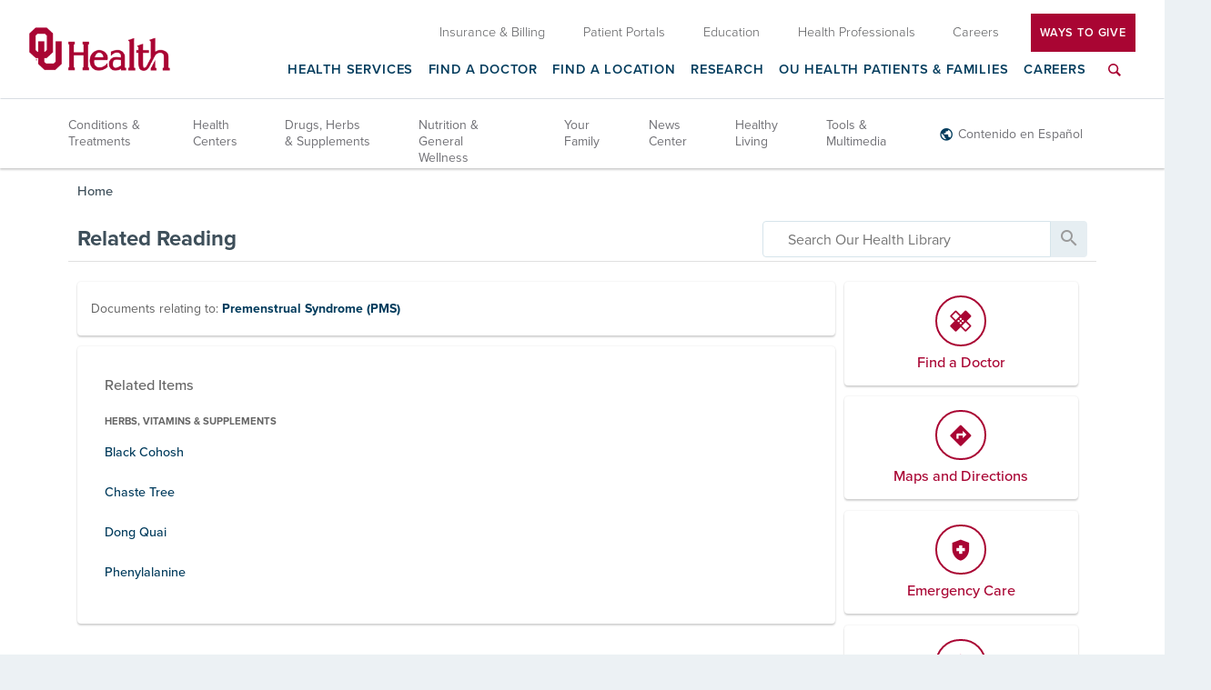

--- FILE ---
content_type: text/html; charset=UTF-8
request_url: https://library.oumedicine.com/RelatedItems/RelatedDocuments.pg?d=&TypeId=85&ContentId=p00581&Category=HVS
body_size: 27697
content:



    <!DOCTYPE HTML PUBLIC "-//W3C//DTD HTML 4.01//EN" "http://www.w3.org/TR/html4/strict.dtd">


<html lang="en">
	<head><meta http-equiv="Content-Type" content="text/html;&#32;charset=UTF-8" /><meta http-equiv="X-UA-Compatible" content="IE=Edge" /><script type="text/javascript">window.NREUM||(NREUM={});NREUM.info = {"beacon":"bam.nr-data.net","errorBeacon":"bam.nr-data.net","licenseKey":"NRJS-60341a8e5ba764cea61","applicationID":"589669330","transactionName":"NlYAY0FQWhADVhINXw8cI2RjHlAGBFQTCERPUhFHSw==","queueTime":0,"applicationTime":91,"agent":"","atts":"","sslForHttp":"true"}</script><script type="text/javascript">(window.NREUM||(NREUM={})).init={privacy:{cookies_enabled:false},ajax:{deny_list:["bam.nr-data.net"]},feature_flags:["soft_nav"]};(window.NREUM||(NREUM={})).loader_config={xpid:"VgEOUldTABAFXFhUAQgEVVQ=",licenseKey:"NRJS-60341a8e5ba764cea61",applicationID:"589669330",browserID:"589669409"};window.NREUM||(NREUM={}),__nr_require=function(t,e,n){function r(n){if(!e[n]){var i=e[n]={exports:{}};t[n][0].call(i.exports,function(e){var i=t[n][1][e];return r(i||e)},i,i.exports)}return e[n].exports}if("function"==typeof __nr_require)return __nr_require;for(var i=0;i<n.length;i++)r(n[i]);return r}({1:[function(t,e,n){function r(t){try{s.console&&console.log(t)}catch(e){}}var i,o=t("ee"),a=t(27),s={};try{i=localStorage.getItem("__nr_flags").split(","),console&&"function"==typeof console.log&&(s.console=!0,i.indexOf("dev")!==-1&&(s.dev=!0),i.indexOf("nr_dev")!==-1&&(s.nrDev=!0))}catch(c){}s.nrDev&&o.on("internal-error",function(t){r(t.stack)}),s.dev&&o.on("fn-err",function(t,e,n){r(n.stack)}),s.dev&&(r("NR AGENT IN DEVELOPMENT MODE"),r("flags: "+a(s,function(t,e){return t}).join(", ")))},{}],2:[function(t,e,n){function r(t,e,n,r,s){try{p?p-=1:i(s||new UncaughtException(t,e,n),!0)}catch(f){try{o("ierr",[f,c.now(),!0])}catch(d){}}return"function"==typeof u&&u.apply(this,a(arguments))}function UncaughtException(t,e,n){this.message=t||"Uncaught error with no additional information",this.sourceURL=e,this.line=n}function i(t,e){var n=e?null:c.now();o("err",[t,n])}var o=t("handle"),a=t(28),s=t("ee"),c=t("loader"),f=t("gos"),u=window.onerror,d=!1,l="nr@seenError";if(!c.disabled){var p=0;c.features.err=!0,t(1),window.onerror=r;try{throw new Error}catch(h){"stack"in h&&(t(10),t(9),"addEventListener"in window&&t(6),c.xhrWrappable&&t(11),d=!0)}s.on("fn-start",function(t,e,n){d&&(p+=1)}),s.on("fn-err",function(t,e,n){d&&!n[l]&&(f(n,l,function(){return!0}),this.thrown=!0,i(n))}),s.on("fn-end",function(){d&&!this.thrown&&p>0&&(p-=1)}),s.on("internal-error",function(t){o("ierr",[t,c.now(),!0])})}},{}],3:[function(t,e,n){var r=t("loader");r.disabled||(r.features.ins=!0)},{}],4:[function(t,e,n){function r(){var t=new PerformanceObserver(function(t,e){var n=t.getEntries();s(v,[n])});try{t.observe({entryTypes:["resource"]})}catch(e){}}function i(t){if(s(v,[window.performance.getEntriesByType(w)]),window.performance["c"+l])try{window.performance[h](m,i,!1)}catch(t){}else try{window.performance[h]("webkit"+m,i,!1)}catch(t){}}function o(t){}if(window.performance&&window.performance.timing&&window.performance.getEntriesByType){var a=t("ee"),s=t("handle"),c=t(10),f=t(9),u=t(5),d=t(19),l="learResourceTimings",p="addEventListener",h="removeEventListener",m="resourcetimingbufferfull",v="bstResource",w="resource",g="-start",y="-end",x="fn"+g,b="fn"+y,E="bstTimer",R="pushState",S=t("loader");if(!S.disabled){S.features.stn=!0,t(8),"addEventListener"in window&&t(6);var O=NREUM.o.EV;a.on(x,function(t,e){var n=t[0];n instanceof O&&(this.bstStart=S.now())}),a.on(b,function(t,e){var n=t[0];n instanceof O&&s("bst",[n,e,this.bstStart,S.now()])}),c.on(x,function(t,e,n){this.bstStart=S.now(),this.bstType=n}),c.on(b,function(t,e){s(E,[e,this.bstStart,S.now(),this.bstType])}),f.on(x,function(){this.bstStart=S.now()}),f.on(b,function(t,e){s(E,[e,this.bstStart,S.now(),"requestAnimationFrame"])}),a.on(R+g,function(t){this.time=S.now(),this.startPath=location.pathname+location.hash}),a.on(R+y,function(t){s("bstHist",[location.pathname+location.hash,this.startPath,this.time])}),u()?(s(v,[window.performance.getEntriesByType("resource")]),r()):p in window.performance&&(window.performance["c"+l]?window.performance[p](m,i,d(!1)):window.performance[p]("webkit"+m,i,d(!1))),document[p]("scroll",o,d(!1)),document[p]("keypress",o,d(!1)),document[p]("click",o,d(!1))}}},{}],5:[function(t,e,n){e.exports=function(){return"PerformanceObserver"in window&&"function"==typeof window.PerformanceObserver}},{}],6:[function(t,e,n){function r(t){for(var e=t;e&&!e.hasOwnProperty(u);)e=Object.getPrototypeOf(e);e&&i(e)}function i(t){s.inPlace(t,[u,d],"-",o)}function o(t,e){return t[1]}var a=t("ee").get("events"),s=t("wrap-function")(a,!0),c=t("gos"),f=XMLHttpRequest,u="addEventListener",d="removeEventListener";e.exports=a,"getPrototypeOf"in Object?(r(document),r(window),r(f.prototype)):f.prototype.hasOwnProperty(u)&&(i(window),i(f.prototype)),a.on(u+"-start",function(t,e){var n=t[1];if(null!==n&&("function"==typeof n||"object"==typeof n)){var r=c(n,"nr@wrapped",function(){function t(){if("function"==typeof n.handleEvent)return n.handleEvent.apply(n,arguments)}var e={object:t,"function":n}[typeof n];return e?s(e,"fn-",null,e.name||"anonymous"):n});this.wrapped=t[1]=r}}),a.on(d+"-start",function(t){t[1]=this.wrapped||t[1]})},{}],7:[function(t,e,n){function r(t,e,n){var r=t[e];"function"==typeof r&&(t[e]=function(){var t=o(arguments),e={};i.emit(n+"before-start",[t],e);var a;e[m]&&e[m].dt&&(a=e[m].dt);var s=r.apply(this,t);return i.emit(n+"start",[t,a],s),s.then(function(t){return i.emit(n+"end",[null,t],s),t},function(t){throw i.emit(n+"end",[t],s),t})})}var i=t("ee").get("fetch"),o=t(28),a=t(27);e.exports=i;var s=window,c="fetch-",f=c+"body-",u=["arrayBuffer","blob","json","text","formData"],d=s.Request,l=s.Response,p=s.fetch,h="prototype",m="nr@context";d&&l&&p&&(a(u,function(t,e){r(d[h],e,f),r(l[h],e,f)}),r(s,"fetch",c),i.on(c+"end",function(t,e){var n=this;if(e){var r=e.headers.get("content-length");null!==r&&(n.rxSize=r),i.emit(c+"done",[null,e],n)}else i.emit(c+"done",[t],n)}))},{}],8:[function(t,e,n){var r=t("ee").get("history"),i=t("wrap-function")(r);e.exports=r;var o=window.history&&window.history.constructor&&window.history.constructor.prototype,a=window.history;o&&o.pushState&&o.replaceState&&(a=o),i.inPlace(a,["pushState","replaceState"],"-")},{}],9:[function(t,e,n){var r=t("ee").get("raf"),i=t("wrap-function")(r),o="equestAnimationFrame";e.exports=r,i.inPlace(window,["r"+o,"mozR"+o,"webkitR"+o,"msR"+o],"raf-"),r.on("raf-start",function(t){t[0]=i(t[0],"fn-")})},{}],10:[function(t,e,n){function r(t,e,n){t[0]=a(t[0],"fn-",null,n)}function i(t,e,n){this.method=n,this.timerDuration=isNaN(t[1])?0:+t[1],t[0]=a(t[0],"fn-",this,n)}var o=t("ee").get("timer"),a=t("wrap-function")(o),s="setTimeout",c="setInterval",f="clearTimeout",u="-start",d="-";e.exports=o,a.inPlace(window,[s,"setImmediate"],s+d),a.inPlace(window,[c],c+d),a.inPlace(window,[f,"clearImmediate"],f+d),o.on(c+u,r),o.on(s+u,i)},{}],11:[function(t,e,n){function r(t,e){d.inPlace(e,["onreadystatechange"],"fn-",s)}function i(){var t=this,e=u.context(t);t.readyState>3&&!e.resolved&&(e.resolved=!0,u.emit("xhr-resolved",[],t)),d.inPlace(t,y,"fn-",s)}function o(t){x.push(t),m&&(E?E.then(a):w?w(a):(R=-R,S.data=R))}function a(){for(var t=0;t<x.length;t++)r([],x[t]);x.length&&(x=[])}function s(t,e){return e}function c(t,e){for(var n in t)e[n]=t[n];return e}t(6);var f=t("ee"),u=f.get("xhr"),d=t("wrap-function")(u),l=t(19),p=NREUM.o,h=p.XHR,m=p.MO,v=p.PR,w=p.SI,g="readystatechange",y=["onload","onerror","onabort","onloadstart","onloadend","onprogress","ontimeout"],x=[];e.exports=u;var b=window.XMLHttpRequest=function(t){var e=new h(t);try{u.emit("new-xhr",[e],e),e.addEventListener(g,i,l(!1))}catch(n){try{u.emit("internal-error",[n])}catch(r){}}return e};if(c(h,b),b.prototype=h.prototype,d.inPlace(b.prototype,["open","send"],"-xhr-",s),u.on("send-xhr-start",function(t,e){r(t,e),o(e)}),u.on("open-xhr-start",r),m){var E=v&&v.resolve();if(!w&&!v){var R=1,S=document.createTextNode(R);new m(a).observe(S,{characterData:!0})}}else f.on("fn-end",function(t){t[0]&&t[0].type===g||a()})},{}],12:[function(t,e,n){function r(t){if(!s(t))return null;var e=window.NREUM;if(!e.loader_config)return null;var n=(e.loader_config.accountID||"").toString()||null,r=(e.loader_config.agentID||"").toString()||null,f=(e.loader_config.trustKey||"").toString()||null;if(!n||!r)return null;var h=p.generateSpanId(),m=p.generateTraceId(),v=Date.now(),w={spanId:h,traceId:m,timestamp:v};return(t.sameOrigin||c(t)&&l())&&(w.traceContextParentHeader=i(h,m),w.traceContextStateHeader=o(h,v,n,r,f)),(t.sameOrigin&&!u()||!t.sameOrigin&&c(t)&&d())&&(w.newrelicHeader=a(h,m,v,n,r,f)),w}function i(t,e){return"00-"+e+"-"+t+"-01"}function o(t,e,n,r,i){var o=0,a="",s=1,c="",f="";return i+"@nr="+o+"-"+s+"-"+n+"-"+r+"-"+t+"-"+a+"-"+c+"-"+f+"-"+e}function a(t,e,n,r,i,o){var a="btoa"in window&&"function"==typeof window.btoa;if(!a)return null;var s={v:[0,1],d:{ty:"Browser",ac:r,ap:i,id:t,tr:e,ti:n}};return o&&r!==o&&(s.d.tk=o),btoa(JSON.stringify(s))}function s(t){return f()&&c(t)}function c(t){var e=!1,n={};if("init"in NREUM&&"distributed_tracing"in NREUM.init&&(n=NREUM.init.distributed_tracing),t.sameOrigin)e=!0;else if(n.allowed_origins instanceof Array)for(var r=0;r<n.allowed_origins.length;r++){var i=h(n.allowed_origins[r]);if(t.hostname===i.hostname&&t.protocol===i.protocol&&t.port===i.port){e=!0;break}}return e}function f(){return"init"in NREUM&&"distributed_tracing"in NREUM.init&&!!NREUM.init.distributed_tracing.enabled}function u(){return"init"in NREUM&&"distributed_tracing"in NREUM.init&&!!NREUM.init.distributed_tracing.exclude_newrelic_header}function d(){return"init"in NREUM&&"distributed_tracing"in NREUM.init&&NREUM.init.distributed_tracing.cors_use_newrelic_header!==!1}function l(){return"init"in NREUM&&"distributed_tracing"in NREUM.init&&!!NREUM.init.distributed_tracing.cors_use_tracecontext_headers}var p=t(24),h=t(14);e.exports={generateTracePayload:r,shouldGenerateTrace:s}},{}],13:[function(t,e,n){function r(t){var e=this.params,n=this.metrics;if(!this.ended){this.ended=!0;for(var r=0;r<l;r++)t.removeEventListener(d[r],this.listener,!1);return e.protocol&&"data"===e.protocol?void g("Ajax/DataUrl/Excluded"):void(e.aborted||(n.duration=a.now()-this.startTime,this.loadCaptureCalled||4!==t.readyState?null==e.status&&(e.status=0):o(this,t),n.cbTime=this.cbTime,s("xhr",[e,n,this.startTime,this.endTime,"xhr"],this)))}}function i(t,e){var n=c(e),r=t.params;r.hostname=n.hostname,r.port=n.port,r.protocol=n.protocol,r.host=n.hostname+":"+n.port,r.pathname=n.pathname,t.parsedOrigin=n,t.sameOrigin=n.sameOrigin}function o(t,e){t.params.status=e.status;var n=v(e,t.lastSize);if(n&&(t.metrics.rxSize=n),t.sameOrigin){var r=e.getResponseHeader("X-NewRelic-App-Data");r&&(t.params.cat=r.split(", ").pop())}t.loadCaptureCalled=!0}var a=t("loader");if(a.xhrWrappable&&!a.disabled){var s=t("handle"),c=t(14),f=t(12).generateTracePayload,u=t("ee"),d=["load","error","abort","timeout"],l=d.length,p=t("id"),h=t(20),m=t(18),v=t(15),w=t(19),g=t(21).recordSupportability,y=NREUM.o.REQ,x=window.XMLHttpRequest;a.features.xhr=!0,t(11),t(7),u.on("new-xhr",function(t){var e=this;e.totalCbs=0,e.called=0,e.cbTime=0,e.end=r,e.ended=!1,e.xhrGuids={},e.lastSize=null,e.loadCaptureCalled=!1,e.params=this.params||{},e.metrics=this.metrics||{},t.addEventListener("load",function(n){o(e,t)},w(!1)),h&&(h>34||h<10)||t.addEventListener("progress",function(t){e.lastSize=t.loaded},w(!1))}),u.on("open-xhr-start",function(t){this.params={method:t[0]},i(this,t[1]),this.metrics={}}),u.on("open-xhr-end",function(t,e){"loader_config"in NREUM&&"xpid"in NREUM.loader_config&&this.sameOrigin&&e.setRequestHeader("X-NewRelic-ID",NREUM.loader_config.xpid);var n=f(this.parsedOrigin);if(n){var r=!1;n.newrelicHeader&&(e.setRequestHeader("newrelic",n.newrelicHeader),r=!0),n.traceContextParentHeader&&(e.setRequestHeader("traceparent",n.traceContextParentHeader),n.traceContextStateHeader&&e.setRequestHeader("tracestate",n.traceContextStateHeader),r=!0),r&&(this.dt=n)}}),u.on("send-xhr-start",function(t,e){var n=this.metrics,r=t[0],i=this;if(n&&r){var o=m(r);o&&(n.txSize=o)}this.startTime=a.now(),this.listener=function(t){try{"abort"!==t.type||i.loadCaptureCalled||(i.params.aborted=!0),("load"!==t.type||i.called===i.totalCbs&&(i.onloadCalled||"function"!=typeof e.onload))&&i.end(e)}catch(n){try{u.emit("internal-error",[n])}catch(r){}}};for(var s=0;s<l;s++)e.addEventListener(d[s],this.listener,w(!1))}),u.on("xhr-cb-time",function(t,e,n){this.cbTime+=t,e?this.onloadCalled=!0:this.called+=1,this.called!==this.totalCbs||!this.onloadCalled&&"function"==typeof n.onload||this.end(n)}),u.on("xhr-load-added",function(t,e){var n=""+p(t)+!!e;this.xhrGuids&&!this.xhrGuids[n]&&(this.xhrGuids[n]=!0,this.totalCbs+=1)}),u.on("xhr-load-removed",function(t,e){var n=""+p(t)+!!e;this.xhrGuids&&this.xhrGuids[n]&&(delete this.xhrGuids[n],this.totalCbs-=1)}),u.on("xhr-resolved",function(){this.endTime=a.now()}),u.on("addEventListener-end",function(t,e){e instanceof x&&"load"===t[0]&&u.emit("xhr-load-added",[t[1],t[2]],e)}),u.on("removeEventListener-end",function(t,e){e instanceof x&&"load"===t[0]&&u.emit("xhr-load-removed",[t[1],t[2]],e)}),u.on("fn-start",function(t,e,n){e instanceof x&&("onload"===n&&(this.onload=!0),("load"===(t[0]&&t[0].type)||this.onload)&&(this.xhrCbStart=a.now()))}),u.on("fn-end",function(t,e){this.xhrCbStart&&u.emit("xhr-cb-time",[a.now()-this.xhrCbStart,this.onload,e],e)}),u.on("fetch-before-start",function(t){function e(t,e){var n=!1;return e.newrelicHeader&&(t.set("newrelic",e.newrelicHeader),n=!0),e.traceContextParentHeader&&(t.set("traceparent",e.traceContextParentHeader),e.traceContextStateHeader&&t.set("tracestate",e.traceContextStateHeader),n=!0),n}var n,r=t[1]||{};"string"==typeof t[0]?n=t[0]:t[0]&&t[0].url?n=t[0].url:window.URL&&t[0]&&t[0]instanceof URL&&(n=t[0].href),n&&(this.parsedOrigin=c(n),this.sameOrigin=this.parsedOrigin.sameOrigin);var i=f(this.parsedOrigin);if(i&&(i.newrelicHeader||i.traceContextParentHeader))if("string"==typeof t[0]||window.URL&&t[0]&&t[0]instanceof URL){var o={};for(var a in r)o[a]=r[a];o.headers=new Headers(r.headers||{}),e(o.headers,i)&&(this.dt=i),t.length>1?t[1]=o:t.push(o)}else t[0]&&t[0].headers&&e(t[0].headers,i)&&(this.dt=i)}),u.on("fetch-start",function(t,e){this.params={},this.metrics={},this.startTime=a.now(),this.dt=e,t.length>=1&&(this.target=t[0]),t.length>=2&&(this.opts=t[1]);var n,r=this.opts||{},o=this.target;if("string"==typeof o?n=o:"object"==typeof o&&o instanceof y?n=o.url:window.URL&&"object"==typeof o&&o instanceof URL&&(n=o.href),i(this,n),"data"!==this.params.protocol){var s=(""+(o&&o instanceof y&&o.method||r.method||"GET")).toUpperCase();this.params.method=s,this.txSize=m(r.body)||0}}),u.on("fetch-done",function(t,e){if(this.endTime=a.now(),this.params||(this.params={}),"data"===this.params.protocol)return void g("Ajax/DataUrl/Excluded");this.params.status=e?e.status:0;var n;"string"==typeof this.rxSize&&this.rxSize.length>0&&(n=+this.rxSize);var r={txSize:this.txSize,rxSize:n,duration:a.now()-this.startTime};s("xhr",[this.params,r,this.startTime,this.endTime,"fetch"],this)})}},{}],14:[function(t,e,n){var r={};e.exports=function(t){if(t in r)return r[t];if(0===(t||"").indexOf("data:"))return{protocol:"data"};var e=document.createElement("a"),n=window.location,i={};e.href=t,i.port=e.port;var o=e.href.split("://");!i.port&&o[1]&&(i.port=o[1].split("/")[0].split("@").pop().split(":")[1]),i.port&&"0"!==i.port||(i.port="https"===o[0]?"443":"80"),i.hostname=e.hostname||n.hostname,i.pathname=e.pathname,i.protocol=o[0],"/"!==i.pathname.charAt(0)&&(i.pathname="/"+i.pathname);var a=!e.protocol||":"===e.protocol||e.protocol===n.protocol,s=e.hostname===document.domain&&e.port===n.port;return i.sameOrigin=a&&(!e.hostname||s),"/"===i.pathname&&(r[t]=i),i}},{}],15:[function(t,e,n){function r(t,e){var n=t.responseType;return"json"===n&&null!==e?e:"arraybuffer"===n||"blob"===n||"json"===n?i(t.response):"text"===n||""===n||void 0===n?i(t.responseText):void 0}var i=t(18);e.exports=r},{}],16:[function(t,e,n){function r(){}function i(t,e,n,r){return function(){return u.recordSupportability("API/"+e+"/called"),o(t+e,[f.now()].concat(s(arguments)),n?null:this,r),n?void 0:this}}var o=t("handle"),a=t(27),s=t(28),c=t("ee").get("tracer"),f=t("loader"),u=t(21),d=NREUM;"undefined"==typeof window.newrelic&&(newrelic=d);var l=["setPageViewName","setCustomAttribute","setErrorHandler","finished","addToTrace","inlineHit","addRelease"],p="api-",h=p+"ixn-";a(l,function(t,e){d[e]=i(p,e,!0,"api")}),d.addPageAction=i(p,"addPageAction",!0),d.setCurrentRouteName=i(p,"routeName",!0),e.exports=newrelic,d.interaction=function(){return(new r).get()};var m=r.prototype={createTracer:function(t,e){var n={},r=this,i="function"==typeof e;return o(h+"tracer",[f.now(),t,n],r),function(){if(c.emit((i?"":"no-")+"fn-start",[f.now(),r,i],n),i)try{return e.apply(this,arguments)}catch(t){throw c.emit("fn-err",[arguments,this,t],n),t}finally{c.emit("fn-end",[f.now()],n)}}}};a("actionText,setName,setAttribute,save,ignore,onEnd,getContext,end,get".split(","),function(t,e){m[e]=i(h,e)}),newrelic.noticeError=function(t,e){"string"==typeof t&&(t=new Error(t)),u.recordSupportability("API/noticeError/called"),o("err",[t,f.now(),!1,e])}},{}],17:[function(t,e,n){function r(t){if(NREUM.init){for(var e=NREUM.init,n=t.split("."),r=0;r<n.length-1;r++)if(e=e[n[r]],"object"!=typeof e)return;return e=e[n[n.length-1]]}}e.exports={getConfiguration:r}},{}],18:[function(t,e,n){e.exports=function(t){if("string"==typeof t&&t.length)return t.length;if("object"==typeof t){if("undefined"!=typeof ArrayBuffer&&t instanceof ArrayBuffer&&t.byteLength)return t.byteLength;if("undefined"!=typeof Blob&&t instanceof Blob&&t.size)return t.size;if(!("undefined"!=typeof FormData&&t instanceof FormData))try{return JSON.stringify(t).length}catch(e){return}}}},{}],19:[function(t,e,n){var r=!1;try{var i=Object.defineProperty({},"passive",{get:function(){r=!0}});window.addEventListener("testPassive",null,i),window.removeEventListener("testPassive",null,i)}catch(o){}e.exports=function(t){return r?{passive:!0,capture:!!t}:!!t}},{}],20:[function(t,e,n){var r=0,i=navigator.userAgent.match(/Firefox[\/\s](\d+\.\d+)/);i&&(r=+i[1]),e.exports=r},{}],21:[function(t,e,n){function r(t,e){var n=[a,t,{name:t},e];return o("storeMetric",n,null,"api"),n}function i(t,e){var n=[s,t,{name:t},e];return o("storeEventMetrics",n,null,"api"),n}var o=t("handle"),a="sm",s="cm";e.exports={constants:{SUPPORTABILITY_METRIC:a,CUSTOM_METRIC:s},recordSupportability:r,recordCustom:i}},{}],22:[function(t,e,n){function r(){return s.exists&&performance.now?Math.round(performance.now()):(o=Math.max((new Date).getTime(),o))-a}function i(){return o}var o=(new Date).getTime(),a=o,s=t(29);e.exports=r,e.exports.offset=a,e.exports.getLastTimestamp=i},{}],23:[function(t,e,n){function r(t,e){var n=t.getEntries();n.forEach(function(t){"first-paint"===t.name?p("timing",["fp",Math.floor(t.startTime)]):"first-contentful-paint"===t.name&&p("timing",["fcp",Math.floor(t.startTime)])})}function i(t,e){var n=t.getEntries();if(n.length>0){var r=n[n.length-1];if(f&&f<r.startTime)return;var i=[r],o=a({});o&&i.push(o),p("lcp",i)}}function o(t){t.getEntries().forEach(function(t){t.hadRecentInput||p("cls",[t])})}function a(t){var e=navigator.connection||navigator.mozConnection||navigator.webkitConnection;if(e)return e.type&&(t["net-type"]=e.type),e.effectiveType&&(t["net-etype"]=e.effectiveType),e.rtt&&(t["net-rtt"]=e.rtt),e.downlink&&(t["net-dlink"]=e.downlink),t}function s(t){if(t instanceof w&&!y){var e=Math.round(t.timeStamp),n={type:t.type};a(n),e<=h.now()?n.fid=h.now()-e:e>h.offset&&e<=Date.now()?(e-=h.offset,n.fid=h.now()-e):e=h.now(),y=!0,p("timing",["fi",e,n])}}function c(t){"hidden"===t&&(f=h.now(),p("pageHide",[f]))}if(!("init"in NREUM&&"page_view_timing"in NREUM.init&&"enabled"in NREUM.init.page_view_timing&&NREUM.init.page_view_timing.enabled===!1)){var f,u,d,l,p=t("handle"),h=t("loader"),m=t(26),v=t(19),w=NREUM.o.EV;if("PerformanceObserver"in window&&"function"==typeof window.PerformanceObserver){u=new PerformanceObserver(r);try{u.observe({entryTypes:["paint"]})}catch(g){}d=new PerformanceObserver(i);try{d.observe({entryTypes:["largest-contentful-paint"]})}catch(g){}l=new PerformanceObserver(o);try{l.observe({type:"layout-shift",buffered:!0})}catch(g){}}if("addEventListener"in document){var y=!1,x=["click","keydown","mousedown","pointerdown","touchstart"];x.forEach(function(t){document.addEventListener(t,s,v(!1))})}m(c)}},{}],24:[function(t,e,n){function r(){function t(){return e?15&e[n++]:16*Math.random()|0}var e=null,n=0,r=window.crypto||window.msCrypto;r&&r.getRandomValues&&(e=r.getRandomValues(new Uint8Array(31)));for(var i,o="xxxxxxxx-xxxx-4xxx-yxxx-xxxxxxxxxxxx",a="",s=0;s<o.length;s++)i=o[s],"x"===i?a+=t().toString(16):"y"===i?(i=3&t()|8,a+=i.toString(16)):a+=i;return a}function i(){return a(16)}function o(){return a(32)}function a(t){function e(){return n?15&n[r++]:16*Math.random()|0}var n=null,r=0,i=window.crypto||window.msCrypto;i&&i.getRandomValues&&Uint8Array&&(n=i.getRandomValues(new Uint8Array(t)));for(var o=[],a=0;a<t;a++)o.push(e().toString(16));return o.join("")}e.exports={generateUuid:r,generateSpanId:i,generateTraceId:o}},{}],25:[function(t,e,n){function r(t,e){if(!i)return!1;if(t!==i)return!1;if(!e)return!0;if(!o)return!1;for(var n=o.split("."),r=e.split("."),a=0;a<r.length;a++)if(r[a]!==n[a])return!1;return!0}var i=null,o=null,a=/Version\/(\S+)\s+Safari/;if(navigator.userAgent){var s=navigator.userAgent,c=s.match(a);c&&s.indexOf("Chrome")===-1&&s.indexOf("Chromium")===-1&&(i="Safari",o=c[1])}e.exports={agent:i,version:o,match:r}},{}],26:[function(t,e,n){function r(t){function e(){t(s&&document[s]?document[s]:document[o]?"hidden":"visible")}"addEventListener"in document&&a&&document.addEventListener(a,e,i(!1))}var i=t(19);e.exports=r;var o,a,s;"undefined"!=typeof document.hidden?(o="hidden",a="visibilitychange",s="visibilityState"):"undefined"!=typeof document.msHidden?(o="msHidden",a="msvisibilitychange"):"undefined"!=typeof document.webkitHidden&&(o="webkitHidden",a="webkitvisibilitychange",s="webkitVisibilityState")},{}],27:[function(t,e,n){function r(t,e){var n=[],r="",o=0;for(r in t)i.call(t,r)&&(n[o]=e(r,t[r]),o+=1);return n}var i=Object.prototype.hasOwnProperty;e.exports=r},{}],28:[function(t,e,n){function r(t,e,n){e||(e=0),"undefined"==typeof n&&(n=t?t.length:0);for(var r=-1,i=n-e||0,o=Array(i<0?0:i);++r<i;)o[r]=t[e+r];return o}e.exports=r},{}],29:[function(t,e,n){e.exports={exists:"undefined"!=typeof window.performance&&window.performance.timing&&"undefined"!=typeof window.performance.timing.navigationStart}},{}],ee:[function(t,e,n){function r(){}function i(t){function e(t){return t&&t instanceof r?t:t?f(t,c,a):a()}function n(n,r,i,o,a){if(a!==!1&&(a=!0),!p.aborted||o){t&&a&&t(n,r,i);for(var s=e(i),c=m(n),f=c.length,u=0;u<f;u++)c[u].apply(s,r);var l=d[y[n]];return l&&l.push([x,n,r,s]),s}}function o(t,e){g[t]=m(t).concat(e)}function h(t,e){var n=g[t];if(n)for(var r=0;r<n.length;r++)n[r]===e&&n.splice(r,1)}function m(t){return g[t]||[]}function v(t){return l[t]=l[t]||i(n)}function w(t,e){p.aborted||u(t,function(t,n){e=e||"feature",y[n]=e,e in d||(d[e]=[])})}var g={},y={},x={on:o,addEventListener:o,removeEventListener:h,emit:n,get:v,listeners:m,context:e,buffer:w,abort:s,aborted:!1};return x}function o(t){return f(t,c,a)}function a(){return new r}function s(){(d.api||d.feature)&&(p.aborted=!0,d=p.backlog={})}var c="nr@context",f=t("gos"),u=t(27),d={},l={},p=e.exports=i();e.exports.getOrSetContext=o,p.backlog=d},{}],gos:[function(t,e,n){function r(t,e,n){if(i.call(t,e))return t[e];var r=n();if(Object.defineProperty&&Object.keys)try{return Object.defineProperty(t,e,{value:r,writable:!0,enumerable:!1}),r}catch(o){}return t[e]=r,r}var i=Object.prototype.hasOwnProperty;e.exports=r},{}],handle:[function(t,e,n){function r(t,e,n,r){i.buffer([t],r),i.emit(t,e,n)}var i=t("ee").get("handle");e.exports=r,r.ee=i},{}],id:[function(t,e,n){function r(t){var e=typeof t;return!t||"object"!==e&&"function"!==e?-1:t===window?0:a(t,o,function(){return i++})}var i=1,o="nr@id",a=t("gos");e.exports=r},{}],loader:[function(t,e,n){function r(){if(!O++){var t=S.info=NREUM.info,e=m.getElementsByTagName("script")[0];if(setTimeout(f.abort,3e4),!(t&&t.licenseKey&&t.applicationID&&e))return f.abort();c(E,function(e,n){t[e]||(t[e]=n)});var n=a();s("mark",["onload",n+S.offset],null,"api"),s("timing",["load",n]);var r=m.createElement("script");0===t.agent.indexOf("http://")||0===t.agent.indexOf("https://")?r.src=t.agent:r.src=p+"://"+t.agent,e.parentNode.insertBefore(r,e)}}function i(){"complete"===m.readyState&&o()}function o(){s("mark",["domContent",a()+S.offset],null,"api")}var a=t(22),s=t("handle"),c=t(27),f=t("ee"),u=t(25),d=t(17),l=t(19),p=d.getConfiguration("ssl")===!1?"http":"https",h=window,m=h.document,v="addEventListener",w="attachEvent",g=h.XMLHttpRequest,y=g&&g.prototype,x=!1;NREUM.o={ST:setTimeout,SI:h.setImmediate,CT:clearTimeout,XHR:g,REQ:h.Request,EV:h.Event,PR:h.Promise,MO:h.MutationObserver};var b=""+location,E={beacon:"bam.nr-data.net",errorBeacon:"bam.nr-data.net",agent:"js-agent.newrelic.com/nr-1216.min.js"},R=g&&y&&y[v]&&!/CriOS/.test(navigator.userAgent),S=e.exports={offset:a.getLastTimestamp(),now:a,origin:b,features:{},xhrWrappable:R,userAgent:u,disabled:x};if(!x){t(16),t(23),m[v]?(m[v]("DOMContentLoaded",o,l(!1)),h[v]("load",r,l(!1))):(m[w]("onreadystatechange",i),h[w]("onload",r)),s("mark",["firstbyte",a.getLastTimestamp()],null,"api");var O=0}},{}],"wrap-function":[function(t,e,n){function r(t,e){function n(e,n,r,c,f){function nrWrapper(){var o,a,u,l;try{a=this,o=d(arguments),u="function"==typeof r?r(o,a):r||{}}catch(p){i([p,"",[o,a,c],u],t)}s(n+"start",[o,a,c],u,f);try{return l=e.apply(a,o)}catch(h){throw s(n+"err",[o,a,h],u,f),h}finally{s(n+"end",[o,a,l],u,f)}}return a(e)?e:(n||(n=""),nrWrapper[l]=e,o(e,nrWrapper,t),nrWrapper)}function r(t,e,r,i,o){r||(r="");var s,c,f,u="-"===r.charAt(0);for(f=0;f<e.length;f++)c=e[f],s=t[c],a(s)||(t[c]=n(s,u?c+r:r,i,c,o))}function s(n,r,o,a){if(!h||e){var s=h;h=!0;try{t.emit(n,r,o,e,a)}catch(c){i([c,n,r,o],t)}h=s}}return t||(t=u),n.inPlace=r,n.flag=l,n}function i(t,e){e||(e=u);try{e.emit("internal-error",t)}catch(n){}}function o(t,e,n){if(Object.defineProperty&&Object.keys)try{var r=Object.keys(t);return r.forEach(function(n){Object.defineProperty(e,n,{get:function(){return t[n]},set:function(e){return t[n]=e,e}})}),e}catch(o){i([o],n)}for(var a in t)p.call(t,a)&&(e[a]=t[a]);return e}function a(t){return!(t&&t instanceof Function&&t.apply&&!t[l])}function s(t,e){var n=e(t);return n[l]=t,o(t,n,u),n}function c(t,e,n){var r=t[e];t[e]=s(r,n)}function f(){for(var t=arguments.length,e=new Array(t),n=0;n<t;++n)e[n]=arguments[n];return e}var u=t("ee"),d=t(28),l="nr@original",p=Object.prototype.hasOwnProperty,h=!1;e.exports=r,e.exports.wrapFunction=s,e.exports.wrapInPlace=c,e.exports.argsToArray=f},{}]},{},["loader",2,13,4,3]);</script>
            <meta property="og:title" content="Premenstrual Syndrome (PMS) | OU Health" />
		<meta property="og:url" content="http://library.oumedicine.com/RelatedItems/RelatedDocuments.pg?d=&amp;TypeId=85&amp;ContentId=p00581&amp;Category=HVS" />
                    <script type="text/javascript" src="//code.jquery.com/jquery-3.7.1.min.js" ></script>
                
                    <script type="text/javascript" src="https://cdn.jsdelivr.net/npm/@popperjs/core@2.10.2/dist/umd/popper.min.js" ></script>
                
                    <script type="text/javascript" src="//code.jquery.com/ui/1.13.2/jquery-ui.min.js" ></script>
                
                    <script type="text/javascript" src="//code.jquery.com/jquery-migrate-3.0.1.min.js" ></script>
                
                    <script type="text/javascript" src="//cdn.muicss.com/mui-0.9.35/js/mui.min.js" ></script>
                
                    <script type="text/javascript" src="/global.js" ></script>
                
                    <script type="text/javascript" src="/tooltip.js" ></script>
                
                    <script type="text/javascript" src="https://cdn.jsdelivr.net/npm/bootstrap@5.1.3/dist/js/bootstrap.min.js" ></script>
                
                    <script type="text/javascript" src="/Responsive.js" ></script>
                
                    <script type="text/javascript" src="/trackOutboundLink.js" ></script>
                
                    <script type="text/javascript" src="/jquery.bxslider.js" ></script>
                
                    <script type="text/javascript" src="/swBootstrapStyles.js" ></script>
                
                    <script type="text/javascript" src="/contentIcons.js" ></script>
                
                    <script type="text/javascript" src="/jquery-accessibleMegaMenu.js" ></script>
                
                    <script type="text/javascript" src="/OneTrust.js" ></script>
                
        <script type="text/plain" class="optanon-category-C0004">
            let pixel_id = '6094';let us_privacy = '1NNN';
let ev_id = '';let did = '';
let huid = '';let event = 'pageload';
const geolocation = window.Optanon.getGeolocationData();
(function () {const url = encodeURIComponent(window.location.href);
const referer = encodeURIComponent(document.referrer);
let script = document.createElement('script');
if(geolocation.country.toLowerCase() === 'us' && geolocation.state.toLowerCase() === 'ca'){
script.setAttribute('type', 'text/plain');
script.setAttribute('class', 'optanon-category-C0004');
}else if(OneTrust.GetDomainData().Groups.find((g) => g.OptanonGroupId === 'C0004').Status === 'always active'){
script.setAttribute('type', 'text/javascript');}
script.setAttribute('src', 'https://bh.contextweb.com/cp?p=' + pixel_id + '&us_privacy=' + us_privacy + '&pageurl=' + url + '&referrer=' + referer + '&ev_id=' + ev_id + '&did=' + did + '&huid=' + huid + '&event=' + event + '');
document.getElementsByTagName('head')[0].appendChild(script);})();

        </script>

        
                     <link rel="stylesheet" type="text/css" href="https://cdn.jsdelivr.net/npm/bootstrap@5.1.3/dist/css/bootstrap.min.css"  />
                
                     <link rel="stylesheet" type="text/css" href="//stackpath.bootstrapcdn.com/font-awesome/4.7.0/css/font-awesome.min.css"  />
                
                     <link rel="stylesheet" type="text/css" href="//fonts.googleapis.com/icon?family=Material+Icons"  />
                
                     <link rel="stylesheet" type="text/css" href="//cdn.muicss.com/mui-0.9.35/css/mui.min.css"  />
                
		        <link rel="stylesheet" type="text/css" someAttr="test" href="/RelatedItems/Area0.css" />
		    
		        <link rel="stylesheet" type="text/css" someAttr="test" href="/RelatedItems/Area1.css" />
		    
							<meta name="viewport" content="width=device-width, initial-scale=1.0, maximum-scale=1.0, user-scalable=0" />       
							<link id="favicon" rel="icon" type="image/x-icon" href="/favicon.ico">
							<script src="custom.js" type="text/javascript"></script>
              <script src="customScripts.js" type="text/javascript"></script>
						   <link rel="stylesheet" href="app.style.css">
						   <link href="//maxcdn.bootstrapcdn.com/font-awesome/4.5.0/css/font-awesome.min.css" rel="stylesheet" />
	<link rel="stylesheet" href="https://use.typekit.net/syi6iik.css"/>
	<link href="https://fonts.googleapis.com/css?family=Roboto&display=swap" rel="stylesheet"/>
  
	<script type="text/javascript" src="https://www.ouhealth.com/common/js/j/require.2205130734184.js"></script>
	<script type="text/javascript" src="https://www.ouhealth.com/common/js/c/scrollbar.2101260825535.js" defer=""></script>
						<title>
	Premenstrual Syndrome (PMS) | OU Health
</title></head>
	
		<body id="ICP">           
            
		    <form name="Form1" method="post" action="./RelatedDocuments.pg?d=&amp;TypeId=85&amp;ContentId=p00581&amp;Category=HVS" id="Form1">
<div>
<input type="hidden" name="__VIEWSTATE" id="__VIEWSTATE" value="9vjbqAYn4p5F7UjmZnMK+06kJ/4KuO5pK/HaPY63DbLHcRvXEsaCsNICkhwQjE5ow+82QlpfU3eJCoFNQC2D8vm831NBPBPqy5I+6wSBigE0BQcD" />
</div>


<script src="/Scripts/Autocomplete.js" type="text/javascript"></script>
<div>

	<input type="hidden" name="__VIEWSTATEGENERATOR" id="__VIEWSTATEGENERATOR" value="CA0B0334" />
	<input type="hidden" name="__VIEWSTATEENCRYPTED" id="__VIEWSTATEENCRYPTED" value="" />
</div>
<script type="text/javascript">
    function SkipToContent(event) {
        $('.siteSearchInput input').focus();
    }

    function SkipToNavigation(event) {
        $('#swNavbar a:first').focus();
        $('#swNavbar li a:first').focus();
    }
</script>

<div class="skipLink hidden-print"><a href="javascript:SkipToNavigation();" title="">Skip to topic navigation</a></div>
<div class="skipLink hidden-print"><a href="javascript:SkipToContent();" title="">Skip to main content</a></div>
<div class="globalBanner">
</div>

<div class="stayWellContainer">
    <header id="HeaderZone">
  <div class="access-options access-menu v1" id="AccessibilityOptions" universal_="true">


    <div class="access-btn open-btn flex-middle-center" title="Open the accessibility options menu" tabindex="0"
      role="button" aria-pressed="false" aria-expanded="false" aria-controls="AccessOptionsMenu"><svg
        viewBox="0 0 36 36">
        <path
          d="M3.37 27.6L32.63 27.6C34.516 27.6 36 29.05 36 30.8C36 32.55 34.474 34 32.63 34L3.37 34C1.484 34 0 32.55 0 30.8C0 29.05 1.528 27.6 3.37 27.6ZM3.37 14.8L23.64 14.8C25.528 14.8 27.012 16.25 27.012 18C27.012 19.75 25.528 21.2 23.64 21.2L3.37 21.2C1.484 21.2 0 19.75 0 18C0 16.25 1.528 14.8 3.37 14.8ZM32.676 8.4L3.37 8.4C1.484 8.4 0 6.95 0 5.2C0 3.45 1.526 2 3.37 2L32.63 2C34.516 2 36 3.45 36 5.2C36 6.95 34.516 8.4 32.676 8.4L32.676 8.4Z">
        </path>
      </svg> <span>Open Accessibility Menu</span></div>
    <div class="flex-middle-between top-info">
      <svg class="accessibility" viewBox="0 0 36 36">
        <path
          d="M502.7 0a84.3 84.3 0 1 1-84.3 84.3A84.6 84.6 114.1 0 1 502.7 0ZM868.6 272.7L617.5 304.2v251.4L739.2 960.7a47.2 47.2 0 0 1-34.4 57.6A46.7 46.7 114.1 0 1 647.9 987.4L522.5 616.5H484.3L369.5 993.8a47 47 0 0 1-61.6 26.7a49.1 49.1 0 0 1-29.6-61.9L383.7 560.4V304.2L152.3 272.7A41.9 41.9 114.1 0 1 114.1 226.3A43.8 43.8 114.1 0 1 161.4 186.8L442.4 210.8h123.3L865.1 186.8a43.2 43.2 0 0 1 3.5 86.5Z">
        </path>
      </svg>
    </div>
    <ul id="AccessOptionsMenu" aria-hidden="true">
      <li>
        <button class="flex-" data-action="content" aria-label=" Skip to Content"><svg viewBox="0 0 36 36">
            <path
              d="M12.706 23.824L12.706 20.647L36 20.647L36 23.824L12.706 23.824ZM0 12.177L36 12.177L36 15.353L0 15.353L0 12.177ZM27.529 3.706L36 3.706L36 6.882L27.529 6.882L27.529 3.706ZM0 3.706L23.294 3.706L23.294 6.882L0 6.882L0 3.706ZM8.471 23.824L0 23.824L0 20.647L8.471 20.647L8.471 23.824ZM19.059 32.294L0 32.294L0 29.118L19.059 29.118L19.059 32.294Z">
            </path>
          </svg> Skip to Content</button>
      </li>
      <li>
        <button class="flex-" data-action="menu" aria-label=" Skip to Menu"><svg viewBox="0 0 36 36">
            <path
              d="M7.412 31.235L7.412 28.059L36 28.059L36 31.235L7.412 31.235ZM7.412 16.412L36 16.412L36 19.588L7.412 19.588L7.412 16.412ZM7.412 4.764L36 4.764L36 7.941L7.412 7.941L7.412 4.764ZM0 28.059L4.235 28.059L4.235 31.235L0 31.235L0 28.059ZM0 16.412L4.235 16.412L4.235 19.588L0 19.588L0 16.412ZM0 4.764L4.235 4.764L4.235 7.941L0 7.941L0 4.764Z">
            </path>
          </svg> Skip to Menu</button>
      </li>
      <li>
        <button class="flex-" data-action="largeText" aria-label=" Increase Text Size"><svg viewBox="0 0 36 36">
            <path
              d="M31.2 17.404L31.2 12.604L28.8 12.604L28.8 17.404L24 17.404L24 19.804L28.8 19.804L28.8 24.604L31.2 24.604L31.2 19.804L36 19.804L36 17.404L31.2 17.404ZM26.4 1.804L0.01 1.796L0 5.404L10.8 5.404L10.8 34.204L14.4 34.204L14.4 5.404L26.4 5.404L26.4 1.804Z">
            </path>
          </svg> Increase Text Size</button>
      </li>
      <li>
        <button class="flex- clear-btn" data-action="clear" aria-label="Clear All ">Clear All <svg viewBox="0 0 36 36">
            <path
              d="M21.179 14.82L21.179 29.644L23.297 29.644L23.297 14.82L21.179 14.82ZM16.939 14.828L16.939 29.653L19.057 29.653L19.057 14.828L16.939 14.828ZM12.706 14.82L12.706 29.644L14.823 29.644L14.823 14.82L12.706 14.82ZM8.468 10.587L27.53 10.587L27.53 33.88L8.468 33.88L8.468 10.587ZM6.35 6.351L29.65 6.351L29.65 8.473L28.699 8.473C28.663 8.471 28.627 8.469 28.591 8.469L7.409 8.469C7.373 8.469 7.337 8.471 7.301 8.473L6.35 8.473L6.35 6.351ZM12.706 2.118L23.297 2.118L23.294 4.233L12.706 4.233L12.706 2.118ZM11.645 0C11.365 0 11.096 0.11 10.897 0.309C10.696 0.508 10.588 0.779 10.588 1.061L10.588 4.233L5.291 4.233C5.01 4.233 4.743 4.346 4.542 4.542C4.342 4.742 4.232 5.01 4.232 5.292L4.232 9.532C4.232 10.116 4.709 10.587 5.291 10.587L6.35 10.587L6.35 34.939C6.35 35.523 6.825 36 7.409 36L28.591 36C29.175 36 29.65 35.523 29.65 34.939L29.65 10.587L30.707 10.587C31.291 10.587 31.766 10.116 31.768 9.532L31.768 5.292C31.768 5.01 31.658 4.742 31.456 4.542C31.257 4.346 30.988 4.233 30.707 4.233L25.412 4.233L25.412 1.061C25.412 0.779 25.304 0.508 25.103 0.309C24.904 0.11 24.635 0 24.353 0L11.645 0Z">
            </path>
          </svg></button>
      </li>
    </ul>
    <div class="access-btn close-btn" tabindex="0" role="button" aria-pressed="false" aria-expanded="false"
      aria-controls="AccessOptionsMenu">
      <svg title="Close the accessibility options menu" viewBox="0 0 36 36">
        <path
          d="M26.618 28.29L25.14 29.751L15.549 20.246L15.549 20.246L14.073 18.783L15.549 17.321L15.549 17.321L25.14 7.813L26.618 9.274L17.025 18.783L26.618 28.29ZM10.956 34.436L26.608 34.436L26.608 36L9.392 36L9.392 34.436L9.392 1.564L9.392 0L26.608 0L26.608 1.564L10.956 1.564L10.956 34.436Z">
        </path>
      </svg> <span>Hide</span>
    </div>
  </div>
  <div class="header-area v1" universal_="true" id="HeaderAreaV1" data-section="">

    <div class="sticky-box">
      <div class="main wide flex-between-middle">
        <nav class="mobile-nav flex-between-middle">
          <a href="https://www.ouhealth.com/site-search/" class="fourth item-1">
            <div class="icon-cont"><svg viewBox="0 0 36 36" data-use="/cms/svg/site/icon_home_search.36.svg">
                <path d="M36 31.929L26.414 22.342c1.509-2.278 2.386-5.005 2.386-7.941c0-7.954-6.447-14.401-14.4-14.401C6.447 0 0 6.447 0 14.401c0 7.952 6.447 14.401 14.4 14.401c2.934 0 5.665-0.881 7.941-2.389L31.928 36L36 31.929zM4.081 14.403c0-5.7 4.621-10.319 10.319-10.319c5.7 0 10.32 4.618 10.32 10.319c0 5.7-4.621 10.321-10.32 10.321C8.702 24.724 4.081 20.103 4.081 14.403z">
                </path>
              </svg></div>
            <span>Search</span>
          </a>
          <a href="https://www.ouhealth.com/health-services/" class="fourth item-2">
            <div class="icon-cont">
            <svg role="presentation" viewBox="0 0 36 36" data-use="/cms/svg/site/icon_cta_services.36.svg">
                <path d="M4.755 36a4.738 4.738 0 0 1-4.732-4.732v-19.946a4.729 4.729 0 0 1 4.732-4.688h23.085v-5.881a0.774 0.774 0 0 1 0.753-0.753h3.271a4.105 4.105 0 0 1 4.113 4.112v24.501a4.701 4.701 0 0 1-4.732 4.688H7.632v1.945a0.774 0.774 0 0 1-0.753 0.753Zm-3.229-4.732a3.246 3.246 0 0 0 3.229 3.229h1.326v-18.131h-1.326a4.785 4.785 0 0 1-3.229-1.284Zm0-19.946v0.352a3.246 3.246 0 0 0 3.229 3.229h2.079a0.776 0.776 0 0 1 0.753 0.753v16.186h23.706a3.208 3.208 0 0 0 3.229-3.185V7.302a3.925 3.925 0 0 1-2.388 0.841h-27.374A3.209 3.209 353.37 0 0 1.527 11.322Zm27.817-4.688h2.742v-0.044a2.374 2.374 0 0 0 2.388-2.388v-0.044a2.613 2.613 0 0 0-2.61-2.61h-2.522Zm-12.382 21.537a0.774 0.774 0 0 1-0.753-0.751v-3.802h-3.802a0.776 0.776 0 0 1-0.753-0.753v-5.97a0.774 0.774 0 0 1 0.753-0.753h3.802v-3.802a0.774 0.774 0 0 1 0.753-0.753h5.97a0.774 0.774 0 0 1 0.753 0.753v3.802h3.802a0.774 0.774 0 0 1 0.753 0.753v5.97a0.776 0.776 0 0 1-0.753 0.753h-3.802v3.802a0.774 0.774 0 0 1-0.753 0.751Zm-3.802-6.058h3.802a0.776 0.776 0 0 1 0.753 0.753v3.802h4.467V22.865a0.776 0.776 0 0 1 0.753-0.753h3.802v-4.467H22.932a0.774 0.774 0 0 1-0.753-0.753v-3.802h-4.467v3.802a0.774 0.774 0 0 1-0.753 0.753h-3.802Z">
                </path>
              </svg></div>
            <span>Services</span>
          </a>
          <a href="https://www.ouhealth.com/find-a-location/" class="fourth item-3">
            <div class="icon-cont">
            <svg role="presentation" viewBox="0 0 36 36" data-use="/cms/svg/site/icon_cta_location.36.svg">
                <path d="M35.383 12.495H26.472V3.355a0.617 0.617 0 0 0-0.617-0.617H10.148a0.617 0.617 0 0 0-0.617 0.617V12.495H0.618a0.617 0.617 0 0 0-0.617 0.617V32.644a0.617 0.617 0 0 0 0.617 0.617H35.383a0.617 0.617 0 0 0 0.617-0.617V13.114A0.617 0.617-5.175 0 0 35.383 12.495ZM9.531 32.025H1.235V13.731h8.292V32.025Zm7.852 0H15.104v-4.614h2.282Zm3.519 0H18.618v-4.614h2.282Zm4.335 0H22.138V26.792a0.617 0.617 0 0 0-0.617-0.617H14.483a0.617 0.617 0 0 0-0.617 0.617v5.232H10.766V3.973H25.235Zm9.532 0h-8.292V13.731h8.292V32.025ZM14.26 11.63h1.878v1.878a0.617 0.617 0 0 0 0.617 0.617h2.494a0.617 0.617 0 0 0 0.617-0.617V11.63h1.877a0.617 0.617 0 0 0 0.617-0.617V8.518a0.617 0.617 0 0 0-0.617-0.617H19.866V6.024a0.617 0.617 0 0 0-0.617-0.617H16.754a0.617 0.617 0 0 0-0.617 0.617v1.877H14.26a0.617 0.617 0 0 0-0.617 0.617v2.493A0.617 0.617-5.175 0 0 14.26 11.63Zm0.617-2.493H16.754a0.617 0.617 0 0 0 0.617-0.617V6.641H18.634v1.877a0.617 0.617 0 0 0 0.617 0.617h1.877v1.258H19.248a0.617 0.617 0 0 0-0.617 0.617v1.878H17.373V11.012a0.617 0.617 0 0 0-0.617-0.617H14.877ZM12.994 19.792H16.335a0.617 0.617 0 0 0 0.617-0.617V17.111a0.617 0.617 0 0 0-0.617-0.617H12.994a0.617 0.617 0 0 0-0.617 0.617v2.062A0.617 0.617-5.175 0 0 12.994 19.792Zm0.617-2.062h2.102V18.556H13.611ZM3.713 19.792h3.338a0.617 0.617 0 0 0 0.617-0.617V17.111a0.617 0.617 0 0 0-0.617-0.617H3.713a0.617 0.617 0 0 0-0.617 0.617v2.062A0.617 0.617-5.175 0 0 3.713 19.792Zm0.617-2.062h2.102V18.556H4.33ZM3.713 24.615h3.338a0.617 0.617 0 0 0 0.617-0.617V21.938a0.617 0.617 0 0 0-0.617-0.617H3.713a0.617 0.617 0 0 0-0.617 0.617V23.999A0.617 0.617-5.175 0 0 3.713 24.615Zm0.617-2.061h2.102V23.383H4.33Zm-0.617 6.887h3.338a0.617 0.617 0 0 0 0.617-0.617V26.764a0.617 0.617 0 0 0-0.617-0.617H3.713a0.617 0.617 0 0 0-0.617 0.617v2.062A0.617 0.617-5.175 0 0 3.713 29.442Zm0.617-2.062h2.102v0.826H4.33Zm24.621-7.589h3.338a0.617 0.617 0 0 0 0.617-0.617V17.111a0.617 0.617 0 0 0-0.617-0.617H28.949a0.617 0.617 0 0 0-0.617 0.617v2.062A0.617 0.617-5.175 0 0 28.949 19.792Zm0.617-2.062h2.102V18.556H29.568ZM28.949 24.615h3.338a0.617 0.617 0 0 0 0.617-0.617V21.938a0.617 0.617 0 0 0-0.617-0.617H28.949a0.617 0.617 0 0 0-0.617 0.617V23.999A0.617 0.617-5.175 0 0 28.949 24.615Zm0.617-2.061h2.102V23.383H29.568Zm-0.617 6.887h3.338a0.617 0.617 0 0 0 0.617-0.617V26.764a0.617 0.617 0 0 0-0.617-0.617H28.949a0.617 0.617 0 0 0-0.617 0.617v2.062A0.617 0.617-5.175 0 0 28.949 29.442Zm0.617-2.062h2.102v0.826H29.568ZM19.051 17.111v2.062a0.617 0.617 0 0 0 0.617 0.617h3.338a0.617 0.617 0 0 0 0.617-0.617V17.111a0.617 0.617 0 0 0-0.617-0.617H19.669A0.617 0.617-5.175 0 0 19.051 17.111Zm1.235 0.617h2.102V18.556H20.288ZM12.994 24.615H16.335a0.617 0.617 0 0 0 0.617-0.617V21.938a0.617 0.617 0 0 0-0.617-0.617H12.994a0.617 0.617 0 0 0-0.617 0.617v2.062A0.617 0.617-5.175 0 0 12.994 24.615Zm0.617-2.062h2.102V23.383H13.611Zm9.397-1.235H19.669a0.617 0.617 0 0 0-0.617 0.617v2.062a0.617 0.617 0 0 0 0.617 0.617h3.338a0.617 0.617 0 0 0 0.617-0.617V21.938A0.617 0.617-5.175 0 0 23.009 21.321ZM22.391 23.383H20.288V22.556h2.102Z">
                </path>
              </svg></div>
            <span>Locations</span>
          </a>
          <a href="javascript:void(0)" class="fourth menu-btn desktop" data-role="btn">
            <div class="menu-icon">
              <span></span>
              <span></span>
              <span></span>
            </div>
            <span>Menu</span>
          </a>
        </nav>
        <a class="top-logo" href="https://www.ouhealth.com/"><img loading="lazy" alt="OU Health" title="OU Health" src="logo.png" width="253" height="78"></a>
        <div class="header-box" style="padding-top: 0px;">
          <a href="javascript:void(0)" class="menu-btn mobile" data-role="btn">
            <span></span>
            <span></span>
            <span></span>
          </a>
          <div class="top-bar flex-middle-end">
            <nav class="secondary-nav">
              <ul class="flex-middle" role="menubar">
                <li data-role="menuitem">
                  <a href="https://www.ouhealth.com/ou-health-patients-families/insurance-billing/" target="_blank" role="menuitem">Insurance &amp; Billing</a>

                </li>
                <li data-role="menuitem">
                  <a href="https://www.ouhealth.com/ou-health-patients-families/patient-portals/" target="_blank" role="menuitem">Patient Portals</a>

                </li>
                <li data-role="menuitem">
                  <a href="https://www.ouhealth.com/education-at-ou-health/" target="_blank" role="menuitem">Education</a>
                </li>
                <li data-role="menuitem">
                  <a href="https://www.ouhealth.com/health-professionals/" target="_blank" role="menuitem">Health Professionals</a>

                </li>
                <li data-role="menuitem">
                  <a href="https://www.ouhealth.com/careers/" target="_blank" role="menuitem">Careers</a>
                </li>
              </ul>
            </nav>
            <div class="contact-box hide">
              <a class="phone-link" href="tel:405-271-4700" id="HeaderAreaV1_1" data-replace-href="tel:{F:P3:Cookie:PPCP1/405-271-4700}"><span id="HeaderAreaV1_2" data-process="replace" data-replace="{F:P:Cookie:PPCP1/(405)%20271-4700}">(405) 271-4700</span></a>
            </div>
            
            <div class="btn-box">
              <a href="https://www.ouhealth.com/ways-to-give/" class="btn v1">Ways To Give</a>
            </div>
          </div>
          <div class="nav-bar flex-middle-between">
            <nav class="top-nav stretch flex-row el-tab-box" data-role="panel">
              <ul class="desktop-nav flex-row-top" id="HeaderAreaV1TopNavigation">
                <li class=" flex-row children health-services" data-role="menuitem">								
                  <a href="https://www.ouhealth.com/health-services/">Health Services</a>									
                  <span class="el-tab"><svg viewBox="0 0 36 36" data-use="/cms/svg/site/gj6tkefu2d7.36.svg#caret_right">
                    <path d="M27.458 19.564c0.861-0.861 0.861-2.244 0-3.08l0 0l-15.84-15.84c-0.861-0.861-2.244-0.861-3.08 0c-0.861 0.861-0.861 2.244 0 3.08l14.274 14.274l-14.274 14.274c-0.861 0.861-0.861 2.244 0 3.08c0.861 0.861 2.244 0.861 3.08 0l0 0L27.458 19.564z"></path>
</svg></span>
                  <div class="fly-out wide el-tab-panel health-services">
                    <div class="ui-scroll">
                      <ul class="flex-wrap-block-1024" role="menubar">
                        <li class="level-1 full" data-role="menuitem">
                          <a href="https://www.ouhealth.com/health-services/?Category=564" target="_blank">Adult Services</a>
                        </li>
                        <li class="level-1 full" data-role="menuitem">
                          <a href="https://www.ouhealth.com/health-services/?Category=1419" target="_blank">Cancer Care Services</a>
                        </li>
                        <li class="level-1 full" data-role="menuitem">
                          <a href="https://www.ouhealth.com/health-services/?Category=1420" target="_blank">Diabetes Services</a>
                        </li>
                        <li class="level-1 full" data-role="menuitem">
                          <a href="https://www.ouhealth.com/health-services/?Category=2956" target="_blank">Geriatrics Services</a>
                        </li>
                        <li class="level-1 full" data-role="menuitem">
                          <a href="https://www.ouhealth.com/health-services/?Category=565" target="_blank">Pediatrics Services</a>
                        </li>
                        <li class="level-1 full" data-role="menuitem">
                          <a href="https://www.ouhealth.com/health-services/" target="_blank">All OU Health Services</a>
                        </li>
                      </ul>
                    </div>
                  </div>								
                </li>
                <li class=" flex-row children find-a-doctor" data-role="menuitem">
                  <a href="https://www.ouhealth.com/find-a-doctor/" target="_blank">Find a Doctor</a>
                </li>
                <li class=" flex-row children find-a-location" data-role="menuitem">								
                  <a href="https://www.ouhealth.com/find-a-location/" target="_blank">Find a Location</a>
                </li>
                <li class=" flex-row children research-innovation" data-role="menuitem">
                  <a href="https://www.ouhealth.com/research-innovation/">Research</a>
                  <span class="el-tab"><svg viewBox="0 0 36 36" data-use="/cms/svg/site/gj6tkefu2d7.36.svg#caret_right">
                    <path d="M27.458 19.564c0.861-0.861 0.861-2.244 0-3.08l0 0l-15.84-15.84c-0.861-0.861-2.244-0.861-3.08 0c-0.861 0.861-0.861 2.244 0 3.08l14.274 14.274l-14.274 14.274c-0.861 0.861-0.861 2.244 0 3.08c0.861 0.861 2.244 0.861 3.08 0l0 0L27.458 19.564z"></path>
</svg></span>
                  <div class="fly-out wide el-tab-panel" role="menu" id="research-innovationNavFlyOut" data-role="fly-nav">
                    <div class="ui-scroll">
                      <ul class="flex-wrap-block-1024" role="menubar">
                        <li class=" level-1 clinical-trials-at-ou-health fourth" data-role="menuitem">
                          <a href="https://www.ouhealth.com/research-innovation/clinical-trials-at-ou-health/" target="_blank">Clinical Trials at OU Health</a>
                        </li>
                      </ul>
                    </div>
                  </div>								
                </li>
                <li class=" flex-row children ou-health-patients-families" data-role="menuitem">								
                  <a href="https://www.ouhealth.com/ou-health-patients-families/">OU Health Patients & Families</a>
                  <span class="el-tab"><svg viewBox="0 0 36 36" data-use="/cms/svg/site/gj6tkefu2d7.36.svg#caret_right">
                    <path d="M27.458 19.564c0.861-0.861 0.861-2.244 0-3.08l0 0l-15.84-15.84c-0.861-0.861-2.244-0.861-3.08 0c-0.861 0.861-0.861 2.244 0 3.08l14.274 14.274l-14.274 14.274c-0.861 0.861-0.861 2.244 0 3.08c0.861 0.861 2.244 0.861 3.08 0l0 0L27.458 19.564z"></path>
</svg></span>
                  <div class="fly-out wide el-tab-panel" role="menu" id="ou-health-patients-familiesNavFlyOut" data-role="fly-nav">
                    <div class="ui-scroll">
                      <ul class="flex-wrap-block-1024" role="menubar">
                        <li class=" level-1 patient-portals fourth" data-role="menuitem">
                          <a href="https://www.ouhealth.com/ou-health-patients-families/patient-portals/" target="_blank">Patient Portals</a>
                        </li><li class=" level-1 hospital-charges-pricing-transparency fourth" data-role="menuitem">
                          <a href="https://www.ouhealth.com/ou-health-patients-families/insurance-billing/billing-ou-health-hospitals-ers/hospital-charges-pricing-transparency/" target="_blank">Hospital Charges, Pricing &amp; Transparency</a>
                        </li><li class=" level-1 request-medical-records fourth" data-role="menuitem">
                          <a href="https://www.ouhealth.com/ou-health-patients-families/request-medical-records/" target="_blank">Request Medical Records</a>
                        </li><li class=" level-1 insurance-billing fourth" data-role="menuitem">
                          <a href="https://www.ouhealth.com/ou-health-patients-families/insurance-billing/" target="_blank">Insurance &amp; Billing</a>
                        </li><li class=" level-1 pet-therapy fourth" data-role="menuitem">
                          <a href="https://www.ouhealth.com/ou-health-patients-families/pet-therapy/" target="_blank">Pet Therapy</a>
                        </li><li class=" level-1 patient-rights-responsibilities fourth" data-role="menuitem">
                          <a href="https://www.ouhealth.com/ou-health-patients-families/patient-rights-responsibilities/" target="_blank">Patient Rights &amp; Responsibilities</a>
                        </li><li class=" level-1 health-care-equality fourth" data-role="menuitem">
                          <a href="https://www.ouhealth.com/ou-health-patients-families/health-care-equality/" target="_blank">Health Care Equality</a>
                        </li><li class=" level-1 notice-of-privacy-practices fourth" data-role="menuitem">
                          <a href="https://www.ouhealth.com/ou-health-patients-families/notice-of-privacy-practices/" target="_blank">Notice of Privacy Practices</a>
                        </li><li class=" level-1 ehealth-library fourth" data-role="menuitem">
                          <a href="https://library.ouhealth.com" target="_blank">eHealth Library</a>
                        </li><li class=" level-1 send-a-greeting fourth" data-role="menuitem">
                          <a href="https://www.ouhealth.com/ecards/" target="_blank">Send a Greeting</a>
                        </li><li class=" level-1 daisy-award-nomination fourth" data-role="menuitem">
                          <a href="https://www.ouhealth.com/ou-health-patients-families/daisy-award-nomination/" target="_blank">Daisy Award Nomination</a>
                        </li><li class=" level-1 about-ou-health fourth" data-role="menuitem">
                          <a href="https://www.ouhealth.com/about-ou-health/" target="_blank">About OU Health</a>
                        </li>
                      </ul>
                    </div>
                  </div>
                </li>
                <li class=" flex-row children careers" data-role="menuitem">								
                  <a href="https://www.ouhealth.com/careers/">Careers</a>
<span class="el-tab"><svg viewBox="0 0 36 36" data-use="/cms/svg/site/gj6tkefu2d7.36.svg#caret_right">
                    <path d="M27.458 19.564c0.861-0.861 0.861-2.244 0-3.08l0 0l-15.84-15.84c-0.861-0.861-2.244-0.861-3.08 0c-0.861 0.861-0.861 2.244 0 3.08l14.274 14.274l-14.274 14.274c-0.861 0.861-0.861 2.244 0 3.08c0.861 0.861 2.244 0.861 3.08 0l0 0L27.458 19.564z"></path>
</svg></span>
                  <div class="fly-out wide el-tab-panel" role="menu" id="careersNavFlyOut" data-role="fly-nav">
                    <div class="ui-scroll">
                      <ul class="flex-wrap-block-1024" role="menubar">
                        <li class=" level-1 allied-health-professionals fourth" data-role="menuitem">
                          <a href="https://www.ouhealth.com/careers/allied-health-professionals/" target="_blank">Allied Health Professionals</a>
                        </li><li class=" level-1 registered-nurses fourth" data-role="menuitem">
                          <a href="https://www.ouhealth.com/careers/registered-nurses/" target="_blank">Registered Nurses</a>
                        </li><li class=" level-1 new-grad-rns fourth" data-role="menuitem">
                          <a href="https://www.ouhealth.com/careers/new-grad-rns/" target="_blank">New Grad RNs</a>
                        </li><li class=" level-1 non-clinical-professionals fourth" data-role="menuitem">
                          <a href="https://www.ouhealth.com/careers/non-clinical-professionals/" target="_blank">Non-Clinical Professionals</a>
                        </li><li class=" level-1 who-we-are fourth" data-role="menuitem">
                          <a href="https://www.ouhealth.com/careers/who-we-are/" target="_blank">Who We Are</a>
                        </li><li class=" level-1 what-we-offer fourth" data-role="menuitem">
                          <a href="https://www.ouhealth.com/careers/what-we-offer/" target="_blank">What We Offer</a>
                        </li><li class=" level-1 living-in-okc fourth" data-role="menuitem">
                          <a href="https://www.ouhealth.com/careers/living-in-okc/" target="_blank">Living in OKC</a>
                        </li><li class=" level-1 frequently-asked-questions fourth" data-role="menuitem">
                          <a href="https://www.ouhealth.com/careers/frequently-asked-questions/" target="_blank">Frequently Asked Questions</a>
                        </li><li class=" level-1 student-preauthorization-documents fourth" data-role="menuitem">
                          <a href="https://www.ouhealth.com/health-professionals/ou-health-student-learners/" target="_blank">Student Preauthorization Documents</a>
                        </li>
                      </ul>
                    </div>
                  </div>
                </li>
                <li class="flex-row site-search" data-role="menuitem">
                  <a class="site-search flex-center-middle" title="Site Search" aria-label="Site Search" href="https://www.ouhealth.com/site-search/" role="menuitem"><svg viewBox="0 0 36 36" data-use="/cms/svg/site/icon_home_search.36.svg">
                      <path d="M36 31.929L26.414 22.342c1.509-2.278 2.386-5.005 2.386-7.941c0-7.954-6.447-14.401-14.4-14.401C6.447 0 0 6.447 0 14.401c0 7.952 6.447 14.401 14.4 14.401c2.934 0 5.665-0.881 7.941-2.389L31.928 36L36 31.929zM4.081 14.403c0-5.7 4.621-10.319 10.319-10.319c5.7 0 10.32 4.618 10.32 10.319c0 5.7-4.621 10.321-10.32 10.321C8.702 24.724 4.081 20.103 4.081 14.403z">
                      </path>
                    </svg></a>
                </li>
              </ul>
            </nav>
				  </div>
        </div>
        <div class="mobile-box flex-between-middle">
          <a class="phone-link" href="tel:(405) 271-4700" id="HeaderAreaV1_3" data-replace-href="tel:{F:P:Cookie:PPCP1/(405)%20271-4700}"><span id="HeaderAreaV1_4" data-process="replace" data-replace="{F:P3:Cookie:PPCP1/405-271-4700}">405-271-4700</span></a>
        </div>
      </div>
    </div>
  </div>
</header>
    <!--Navbar-->
    <nav aria-label="Health Library Navigation" class="navbar navbar-expand-lg navbar-light mui-panel container">
        <div class="container">
            <!-- Collapse button -->
            <button class="navbar-toggler" type="button" data-bs-toggle="collapse" data-bs-target="#swNavbar" aria-controls="swNavbar"
                    aria-expanded="false" aria-label="Toggle navigation">
                <span class="navbar-toggler-icon"></span>
            </button>
            <!-- Collapsible content -->
            <div class="collapse navbar-collapse" id="swNavbar">
                <div class="HealthLibraryMenuSmallContainer"></div>
                <!-- Links -->
                <nav class="megamenu visuallyhidden" aria-label="Health Library Menu">
                    <ul id="HealthLibraryMenu">
	<li><a href="/Library/DiseasesConditions/">Conditions & Treatments</a><ul>
		<li><a href="/Library/DiseasesConditions/Adult/">Adult Health Library</a><ul>
			<li><a href="/Library/DiseasesConditions/Adult/Allergy/">Allergy and Asthma</a></li><li><a href="/Library/DiseasesConditions/Adult/Arthritis/">Arthritis and Other Rheumatic Diseases</a></li><li><a href="/Library/DiseasesConditions/Adult/Bone/">Bone Disorders</a></li><li><a href="/Library/DiseasesConditions/Adult/Breast/">Breast Health</a></li><li><a href="/Library/DiseasesConditions/Adult/Cardiovascular/">Cardiovascular Diseases</a></li><li><a href="/Library/DiseasesConditions/Adult/CompAltMed/">Complementary and Alternative Medicine</a></li><li><a href="/Library/DiseasesConditions/Adult/Dermatology/">Dermatology</a></li><li><a href="/Library/DiseasesConditions/Adult/Diabetes/">Diabetes</a></li><li><a href="/Library/DiseasesConditions/Adult/Digestive/">Digestive Disorders</a></li><li><a href="/Library/DiseasesConditions/Adult/Endocrinology/">Endocrinology</a></li><li><a href="/Library/DiseasesConditions/Adult/Environmental/">Environmental Medicine</a></li><li><a href="/Library/DiseasesConditions/Adult/EyeCare/">Eye Care</a></li><li><a href="/Library/DiseasesConditions/Adult/Gynecological/">Gynecological Health</a></li><li><a href="/Library/DiseasesConditions/Adult/Hematology/">Hematology and Blood Disorders</a></li><li><a href="/Library/DiseasesConditions/Adult/HomeHealth/">Home Health, Hospice, and Elder Care</a></li><li><a href="/Library/DiseasesConditions/Adult/Infectious/">Infectious Diseases</a></li><li><a href="/Library/DiseasesConditions/Adult/Kidney/">Kidney and Urinary System Disorders</a></li><li><a href="/Library/DiseasesConditions/Adult/Liver/">Liver, Biliary, and Pancreatic Disorders</a></li><li><a href="/Library/DiseasesConditions/Adult/Men/">Men's Health</a></li><li><a href="/Library/DiseasesConditions/Adult/MentalHealth/">Mental Health Disorders</a></li><li><a href="/Library/DiseasesConditions/Adult/NervousSystem/">Nervous System Disorders</a></li><li><a href="/Library/DiseasesConditions/Adult/NonTraumatic/">Non-Traumatic Emergencies</a></li><li><a href="/Library/DiseasesConditions/Adult/Oral/">Oral Health</a></li><li><a href="/Library/DiseasesConditions/Adult/Orthopedic/">Orthopaedic Surgery</a></li><li><a href="/Library/DiseasesConditions/Adult/Otolaryngology/">Otolaryngology</a></li><li><a href="/Library/DiseasesConditions/Adult/Pathology/">Pathology</a></li><li><a href="/Library/DiseasesConditions/Adult/Pediatrics/">Pediatrics</a></li><li><a href="/Library/DiseasesConditions/Adult/PhysicalMed/">Physical Medicine and Rehabilitation</a></li><li><a href="/Library/DiseasesConditions/Adult/Plastic/">Plastic Surgery</a></li><li><a href="/Library/DiseasesConditions/Adult/Pregnancy/">Pregnancy and Childbirth</a></li><li><a href="/Library/DiseasesConditions/Adult/Prostate/">Prostate Health</a></li><li><a href="/Library/DiseasesConditions/Adult/Radiology/">Radiology</a></li><li><a href="/Library/DiseasesConditions/Adult/Respiratory/">Respiratory Disorders</a></li><li><a href="/Library/DiseasesConditions/Adult/Skin/">Skin Cancer</a></li><li><a href="/Library/DiseasesConditions/Adult/Spine/">Spine, Shoulder, and Pelvis Disorders</a></li><li><a href="/Library/DiseasesConditions/Adult/Surgical/">Surgical Care</a></li><li><a href="/Library/DiseasesConditions/Adult/Travel/">Travel Medicine</a></li><li><a href="/Library/DiseasesConditions/Adult/Women/">Women's Health</a></li>
		</ul></li><li><a href="/Library/DiseasesConditions/Pediatric/">Pediatric Health Library</a><ul>
			<li><a href="/Library/DiseasesConditions/Pediatric/AdolescentMed/">Adolescent Medicine</a></li><li><a href="/Library/DiseasesConditions/Pediatric/Allergy/">Allergy, Asthma, and Immunology</a></li><li><a href="/Library/DiseasesConditions/Pediatric/Blood/">Blood Disorders</a></li><li><a href="/Library/DiseasesConditions/Pediatric/Burns/">Burns</a></li><li><a href="/Library/DiseasesConditions/Pediatric/Cardiology/">Cardiology</a></li><li><a href="/Library/DiseasesConditions/Pediatric/CareTerminallyIll/">Care of the Terminally Ill</a></li><li><a href="/Library/DiseasesConditions/Pediatric/ChildMentalHealth/">Child and Adolescent Mental Health</a></li><li><a href="/Library/DiseasesConditions/Pediatric/ChildSurgery/">Child Having Surgery</a></li><li><a href="/Library/DiseasesConditions/Pediatric/Craniofacial/">Craniofacial Anomalies</a></li><li><a href="/Library/DiseasesConditions/Pediatric/CommonInjuries/">Common Childhood Injuries and Poisonings</a></li><li><a href="/Library/DiseasesConditions/Pediatric/Dental/">Dental and Oral Health</a></li><li><a href="/Library/DiseasesConditions/Pediatric/Dermatology/">Dermatology</a></li><li><a href="/Library/DiseasesConditions/Pediatric/Diabetes/">Diabetes Endocrinology</a></li><li><a href="/Library/DiseasesConditions/Pediatric/Digestive/">Digestive and Liver Disorders</a></li><li><a href="/Library/DiseasesConditions/Pediatric/EarNoseThroat/">Ear, Nose, and Throat</a></li><li><a href="/Library/DiseasesConditions/Pediatric/EyeCare/">Eye Care</a></li><li><a href="/Library/DiseasesConditions/Pediatric/GenitourinaryKidney/">Genitourinary and Kidney Disorders</a></li><li><a href="/Library/DiseasesConditions/Pediatric/Growth/">Growth and Development</a></li><li><a href="/Library/DiseasesConditions/Pediatric/HighRiskNewborn/">High-Risk Newborn</a></li><li><a href="/Library/DiseasesConditions/Pediatric/HighRiskPregnancy/">High-Risk Pregnancy</a></li><li><a href="/Library/DiseasesConditions/Pediatric/Infectious/">Infectious Diseases</a></li><li><a href="/Library/DiseasesConditions/Pediatric/MedicalGenetics/">Medical Genetics</a></li><li><a href="/Library/DiseasesConditions/Pediatric/Neurological/">Neurological Disorders</a></li><li><a href="/Library/DiseasesConditions/Pediatric/NormalNewborn/">Normal Newborn</a></li><li><a href="/Library/DiseasesConditions/Pediatric/Oncology/">Oncology</a></li><li><a href="/Library/DiseasesConditions/Pediatric/Orthopedic/">Orthopaedics</a></li><li><a href="/Library/DiseasesConditions/Pediatric/Pregnancy/">Pregnancy</a></li><li><a href="/Library/DiseasesConditions/Pediatric/Respiratory/">Respiratory Disorders</a></li><li><a href="/Library/DiseasesConditions/Pediatric/Safety/">Safety and Injury Prevention</a></li><li><a href="/Library/DiseasesConditions/Pediatric/Transplantation/">Transplantation</a></li>
		</ul></li><li><a href="/Library/TestsProcedures/">Tests and Procedures</a><ul>
			<li><a href="/Library/TestsProcedures/Cardiovascular/">Cardiovascular</a></li><li><a href="/Library/TestsProcedures/Gastroenterology/">Gastroenterology</a></li><li><a href="/Library/TestsProcedures/Gynecology/">Gynecology</a></li><li><a href="/Library/TestsProcedures/LabTests/">Lab Tests</a></li><li><a href="/Library/TestsProcedures/Neurological/">Neurological</a></li><li><a href="/Library/TestsProcedures/Orthopaedic/">Orthopaedic</a></li><li><a href="/Library/TestsProcedures/Pulmonary/">Pulmonary</a></li><li><a href="/Library/TestsProcedures/Urology/">Urology</a></li>
		</ul></li><li><a href="/Library/PreventionGuidelines/">Prevention Guidelines</a><ul>
			<li><a href="/Library/PreventionGuidelines/43%2Cinfant">Children Ages 0-2</a></li><li><a href="/Library/PreventionGuidelines/43%2Cchildren">Children Ages 2-18</a></li><li><a href="/Library/PreventionGuidelines/43%2Cmen1839">Men Ages 18-39</a></li><li><a href="/Library/PreventionGuidelines/43%2Cmen4049">Men Ages 40-49</a></li><li><a href="/Library/PreventionGuidelines/43%2Cmen5064">Men Ages 50-64</a></li><li><a href="/Library/PreventionGuidelines/43%2Cmen65plus">Men Ages 65+</a></li><li><a href="/Library/PreventionGuidelines/43%2Cwomen1839">Women Ages 18-39</a></li><li><a href="/Library/PreventionGuidelines/43%2Cwomen4049">Women Ages 40-49</a></li><li><a href="/Library/PreventionGuidelines/43%2Cwomen5064">Women Ages 50-64</a></li><li><a href="/Library/PreventionGuidelines/43%2Cwomen65plus">Women Ages 65+</a></li>
		</ul></li><li><a href="/Library/GotoGuides/">Health Guides</a></li><li><a href="/Library/HealthSheets/">Patient Education</a></li>
	</ul></li><li><a href="/Conditions/">Health Centers</a><ul>
		<li><a href="/Conditions/Asthma/">Asthma</a><ul>
			<li><a href="/Conditions/Asthma/Understanding/subTopic.pg">Understanding Asthma</a></li><li><a href="/Conditions/Asthma/Pulmonary/subTopic.pg">Pulmonary Tests & Procedures</a></li><li><a href="/Conditions/Asthma/Triggers/subTopic.pg">Controlling Asthma Triggers</a></li><li><a href="/Conditions/Asthma/Managing/subTopic.pg">Managing Your Asthma</a><ul>

			</ul></li><li><a href="/Conditions/Asthma/Other/subTopic.pg">Asthma and Other Conditions</a></li><li><a href="/Conditions/Asthma/YourFamily/subTopic.pg">For Your Family</a><ul>

			</ul></li>
		</ul></li><li><a href="/Conditions/Cancer/">Cancer</a><ul>
			<li><a href="/Conditions/Cancer/About/subTopic.pg">About Cancer</a></li><li><a href="/Conditions/Cancer/Genetics/subTopic.pg">Cancer and Genetics</a><ul>

			</ul></li><li><a href="/Conditions/Cancer/TestsProcedures/subTopic.pg">Cancer Test and Procedures</a><ul>

			</ul></li><li><a href="/Conditions/Cancer/Diagnosis/subTopic.pg">Cancer Diagnosis</a></li><li><a href="/Conditions/Cancer/Nutrition/subTopic.pg">Cancer and Nutrition</a></li><li><a href="/Conditions/Cancer/Treatment/subTopic.pg">Cancer Treatment</a><ul>

			</ul></li><li><a href="/Conditions/Cancer/SideEffects/subTopic.pg">Cancer Treatment Side Effects</a><ul>

			</ul></li><li><a href="/Conditions/Cancer/Living/subTopic.pg">Living With Cancer</a><ul>

			</ul></li><li><a href="/Conditions/Cancer/Specific/subTopic.pg">Specific Cancers</a><ul>

			</ul></li><li><a href="/Conditions/Cancer/Children/subTopic.pg">Children and Cancer</a><ul>

			</ul></li>
		</ul></li><li><a href="/Conditions/COPD/">Chronic Obstructive Pulmonary Disease</a><ul>
			<li><a href="/Conditions/COPD/WhatIs/subTopic.pg">What is COPD?</a></li><li><a href="/Conditions/COPD/Pulmonary/subTopic.pg">Pulmonary Tests & Procedures</a></li><li><a href="/Conditions/COPD/Managing/subTopic.pg">Managing Your COPD</a><ul>

			</ul></li><li><a href="/Conditions/COPD/Preventing/subTopic.pg">Preventing COPD</a><ul>

			</ul></li>
		</ul></li><li><a href="/Conditions/Diabetes/">Diabetes</a><ul>
			<li><a href="/Conditions/Diabetes/Understanding/subTopic.pg">Understanding Diabetes</a></li><li><a href="/Conditions/Diabetes/Types/subTopic.pg">Types of Diabetes</a><ul>

			</ul></li><li><a href="/Conditions/Diabetes/Complications/subTopic.pg">Complications of Diabetes</a><ul>

			</ul></li><li><a href="/Conditions/Diabetes/Managing/subTopic.pg">Managing Diabetes</a><ul>

			</ul></li><li><a href="/Conditions/Diabetes/YourFamily/subTopic.pg">Diabetes and Your Family</a><ul>

			</ul></li>
		</ul></li><li><a href="/Conditions/Heart/">Heart Disease</a><ul>
			<li><a href="/Conditions/Heart/Understanding/subTopic.pg">Understanding Heart Disease</a></li><li><a href="/Conditions/Heart/Cardiac/subTopic.pg">Cardiac Tests & Procedures </a><ul>

			</ul></li><li><a href="/Conditions/Heart/Conditions/subTopic.pg">Heart Conditions and Diseases</a><ul>

			</ul></li><li><a href="/Conditions/Heart/Women/subTopic.pg">Women and Heart Disease</a></li><li><a href="/Conditions/Heart/Diabetes/subTopic.pg">Diabetes and Heart Disease</a></li><li><a href="/Conditions/Heart/Congenital/subTopic.pg">Congenital Heart Disease</a><ul>

			</ul></li><li><a href="/Conditions/Heart/Rehab/subTopic.pg">Cardiac Rehabilitation</a></li><li><a href="/Conditions/Heart/Managing/subTopic.pg">Managing Heart Disease</a><ul>

			</ul></li><li><a href="/Conditions/Heart/Preventing/subTopic.pg">Preventing Heart Disease</a><ul>

			</ul></li>
		</ul></li><li><a href="/Conditions/Neuroscience/">Neuroscience</a><ul>
			<li><a href="/Conditions/Neuroscience/About/subTopic.pg">About the Brain and Nervous System</a></li><li><a href="/Conditions/Neuroscience/NeurologicalTP/subTopic.pg">Neurological Tests and Procedures</a><ul>

			</ul></li><li><a href="/Conditions/Neuroscience/NeurologicalCD/subTopic.pg">Neurological Conditions and Diseases</a><ul>

			</ul></li><li><a href="/Conditions/Neuroscience/Memory/subTopic.pg">Alzheimer's Disease and Memory Disorders</a><ul>

			</ul></li><li><a href="/Conditions/Neuroscience/Headaches/subTopic.pg">Headaches</a><ul>

			</ul></li><li><a href="/Conditions/Neuroscience/Stroke/subTopic.pg">Stroke and Cerebrovascular Diseases</a><ul>

			</ul></li><li><a href="/Conditions/Neuroscience/Rehab/subTopic.pg">Understanding Rehabilitation</a><ul>

			</ul></li><li><a href="/Conditions/Neuroscience/Children/subTopic.pg">Children & Neurological Conditions</a><ul>

			</ul></li>
		</ul></li><li><a href="/Conditions/Bariatric/">Obesity and Bariatric Surgery</a><ul>
			<li><a href="/Conditions/Bariatric/Understanding/subTopic.pg">Understanding Obesity</a></li><li><a href="/Conditions/Bariatric/Problems/subTopic.pg">Obesity and Health Problems</a></li><li><a href="/Conditions/Bariatric/Treating/subTopic.pg">Treating Obesity</a></li><li><a href="/Conditions/Bariatric/Surgery/subTopic.pg">Bariatric Surgery</a><ul>

			</ul></li><li><a href="/Conditions/Bariatric/Lifestyle/subTopic.pg">Lifestyle Changes</a><ul>

			</ul></li><li><a href="/Conditions/Bariatric/Children/subTopic.pg">Childhood and Obesity</a><ul>

			</ul></li>
		</ul></li><li><a href="/Conditions/Orthopedics/">Orthopedics</a><ul>
			<li><a href="/Conditions/Orthopedics/Basic/subTopic.pg">Basic Anatomy</a></li><li><a href="/Conditions/Orthopedics/Tests/subTopic.pg">Orthopedic Tests and Procedures</a><ul>

			</ul></li><li><a href="/Conditions/Orthopedics/Conditions/subTopic.pg">Orthopedic Conditions and Disorders</a><ul>

			</ul></li><li><a href="/Conditions/Orthopedics/Arthritis/subTopic.pg">Arthritis and Rheumatic Disorders</a><ul>

			</ul></li><li><a href="/Conditions/Orthopedics/Osteoporosis/subTopic.pg">Osteoporosis</a></li><li><a href="/Conditions/Orthopedics/Fractures/subTopic.pg">Fractures</a></li><li><a href="/Conditions/Orthopedics/Sports/subTopic.pg">Sports Injuries</a><ul>

			</ul></li><li><a href="/Conditions/Orthopedics/Work/subTopic.pg">Preventing Injuries at Work</a><ul>

			</ul></li><li><a href="/Conditions/Orthopedics/Children/subTopic.pg">Orthopedic Conditions and Children</a><ul>

			</ul></li>
		</ul></li><li><a href="/Conditions/Pregnancy/">Pregnancy & Newborns</a><ul>
			<li><a href="/Conditions/Pregnancy/Prepare/subTopic.pg">Preparing for Pregnancy</a><ul>

			</ul></li><li><a href="/Conditions/Pregnancy/ChangingBody/subTopic.pg">Your Changing Body</a></li><li><a href="/Conditions/Pregnancy/FirstTrimester/subTopic.pg">Your First Trimester</a></li><li><a href="/Conditions/Pregnancy/SecondTrimester/subTopic.pg">Your Second Trimester</a></li><li><a href="/Conditions/Pregnancy/ThirdTrimester/subTopic.pg">Your Third Trimester</a></li><li><a href="/Conditions/Pregnancy/Tests/subTopic.pg">Pregnancy Tests and Procedures</a><ul>

			</ul></li><li><a href="/Conditions/Pregnancy/Lifestyles/subTopic.pg">Healthy Pregnancy Lifestyles</a><ul>

			</ul></li><li><a href="/Conditions/Pregnancy/Complications/subTopic.pg">Pregnancy Complications</a><ul>

			</ul></li><li><a href="/Conditions/Pregnancy/Labor/subTopic.pg">Labor, Birth, and Postpartum</a><ul>

			</ul></li><li><a href="/Conditions/Pregnancy/Newborn/subTopic.pg">Your Newborn Baby</a><ul>

			</ul></li><li><a href="/Conditions/Pregnancy/SpecialCare/subTopic.pg">When Baby Needs Special Care</a><ul>

			</ul></li><li><a href="/Conditions/Pregnancy/Feeding/subTopic.pg">Feeding Your Baby</a><ul>

			</ul></li>
		</ul></li>
	</ul></li><li><a href="/Library/DrugReference/">Drugs, Herbs & Supplements</a><ul>
		<li><a href="https://www.webmd.com/interaction-checker/default.htm" target="_blank">Drug Interaction Checker</a></li><li><a href="/Library/DrugReference/DrugSearch/">Drug Search</a></li><li><a href="/Library/NutritionalSupplements/">Herbs, Vitamins & Supplements</a><ul>
			<li><a href="/Library/NutritionalSupplements/AminoAcids/">Amino Acids</a></li><li><a href="/Library/NutritionalSupplements/Herbs/">Herbs</a></li><li><a href="/Library/NutritionalSupplements/Minerals/">Minerals</a></li><li><a href="/Library/NutritionalSupplements/Vitamins/">Vitamins</a></li><li><a href="/Library/NutritionalSupplements/Other/">Other</a></li><li><a href="/Library/NutritionalSupplements/All/">All</a></li>
		</ul></li>
	</ul></li><li><a href="/Library/">Nutrition & General Wellness</a><ul>
		<li><a href="/Library/Recipes/">Healthy Recipes</a><ul>
			<li><a href="/Library/Recipes/Dietary/">By Dietary Considerations</a><ul>

			</ul></li><li><a href="/Library/Recipes/Category/">By Food Category</a><ul>

			</ul></li>
		</ul></li><li><a href="/Library/NutritionFacts/">Nutrition Facts</a></li><li><a href="/Library/Wellness/">Wellness Library</a><ul>
			<li><a href="/Library/Wellness/AtWork/">At Work</a></li><li><a href="/Library/Wellness/Behavior/">Behavior</a></li><li><a href="/Library/Wellness/Dental/">Dental</a></li><li><a href="/Library/Wellness/DiseasesConditions/">Diseases & Conditions</a></li><li><a href="/Library/Wellness/Fitness/">Fitness</a></li><li><a href="/Library/Wellness/InjuriesEmergencies/">Injuries & Emergencies</a></li><li><a href="/Library/Wellness/Nutrition/">Nutrition</a></li><li><a href="/Library/Wellness/Parenting/">Parenting</a></li><li><a href="/Library/Wellness/Prevention/">Prevention</a></li><li><a href="/Library/Wellness/Safety/">Safety</a></li><li><a href="/Library/Wellness/TodaysMedicine/">Today's Medicine</a></li><li><a href="/Library/Wellness/WeightControl/">Weight Control</a></li><li><a href="/Library/Wellness/YourBody/">Your Body</a></li>
		</ul></li>
	</ul></li><li><a href="/YourFamily/">Your Family</a><ul>
		<li><a href="/YourFamily/Children/">Children's Health</a><ul>
			<li><a href="/YourFamily/Children/HealthyChild/subTopic.pg">The Healthy Child</a><ul>

			</ul></li><li><a href="/YourFamily/Children/Healthcare/subTopic.pg">Children and Healthcare</a><ul>

			</ul></li><li><a href="/YourFamily/Children/Emotions/subTopic.pg">Emotions and Behavior</a><ul>

			</ul></li><li><a href="/YourFamily/Children/Concerns/subTopic.pg">Age-Specific Concerns</a><ul>

			</ul></li><li><a href="/YourFamily/Children/Parenting/subTopic.pg">Parenting</a><ul>

			</ul></li>
		</ul></li><li><a href="/YourFamily/Men/">Men's Health</a><ul>
			<li><a href="/YourFamily/Men/GoodHealth/subTopic.pg">In Good Health</a><ul>

			</ul></li><li><a href="/YourFamily/Men/HealthIssues/subTopic.pg">Health Issues</a><ul>

			</ul></li><li><a href="/YourFamily/Men/SexualHealth/subTopic.pg">Sexual Health & Reproduction</a><ul>

			</ul></li><li><a href="/YourFamily/Men/SportsInjuries/subTopic.pg">Sports Injuries</a></li>
		</ul></li><li><a href="/YourFamily/OlderAdults/">Older Adults</a><ul>
			<li><a href="/YourFamily/OlderAdults/Living/subTopic.pg">Living Better, Living Longer</a></li><li><a href="/YourFamily/OlderAdults/Eating/subTopic.pg">Eating Well, Staying Fit</a><ul>

			</ul></li><li><a href="/YourFamily/OlderAdults/Prevention/subTopic.pg">Prevention, Self-Care, and Safety</a><ul>

			</ul></li><li><a href="/YourFamily/OlderAdults/Medications/subTopic.pg">Using Medications</a></li><li><a href="/YourFamily/OlderAdults/Concerns/subTopic.pg">Health Concerns: Head to Toe</a><ul>

			</ul></li><li><a href="/YourFamily/OlderAdults/Planning/subTopic.pg">Long-Term Planning</a></li><li><a href="/YourFamily/OlderAdults/Caregiver/subTopic.pg">For the Caregiver</a></li><li><a href="/YourFamily/OlderAdults/Hospice/subTopic.pg">Home Health and Hospice Care</a></li>
		</ul></li><li><a href="/YourFamily/Women/">Women's Health</a><ul>
			<li><a href="/YourFamily/Women/WomansJourney/subTopic.pg">A Woman's Journey</a><ul>

			</ul></li><li><a href="/YourFamily/Women/GoodHealth/subTopic.pg">In Good Health</a><ul>

			</ul></li><li><a href="/YourFamily/Women/HealthIssues/subTopic.pg">Women's Health Issues</a><ul>

			</ul></li>
		</ul></li>
	</ul></li><li><a href="/Library/News/">News Center</a><ul>
		<li><a href="/Library/News/FocusonHealth/">Focus on Health</a></li><li><a href="https://www.webmd.com/news/articles" target="_blank">Health News</a></li><li><a href="/Library/News/Newsletters/">Newsletters</a><ul>
			<li><a href="/Library/News/Newsletters/Cancer/">Cancer Awareness</a></li><li><a href="/Library/News/Newsletters/Chronic/">Chronic Condition News</a></li><li><a href="/Library/News/Newsletters/Child/">For Your Child</a></li><li><a href="/Library/News/Newsletters/Heart/">Heart Care</a></li><li><a href="/Library/News/Newsletters/Men/">Men's Health</a></li><li><a href="/Library/News/Newsletters/Women/">Women's Health</a></li>
		</ul></li>
	</ul></li><li><a href="/Wellness/">Healthy Living</a><ul>
		<li><a href="/Wellness/BackandNeck/">Back and Neck Care</a><ul>
			<li><a href="/Wellness/BackandNeck/Basics/subTopic.pg">Back and Neck Basics</a></li><li><a href="/Wellness/BackandNeck/Causes/subTopic.pg">Causes of Back and Neck Pain</a></li><li><a href="/Wellness/BackandNeck/Healthy/subTopic.pg">Keeping Your Back Healthy</a><ul>

			</ul></li><li><a href="/Wellness/BackandNeck/Dealing/subTopic.pg">Dealing With Back Pain</a><ul>

			</ul></li><li><a href="/Wellness/BackandNeck/Preventing/subTopic.pg">Preventing and Treating Neck Pain</a></li><li><a href="/Wellness/BackandNeck/Pregnancy/subTopic.pg">Back Pain and Pregnancy</a></li>
		</ul></li><li><a href="/Wellness/BloodPressure/">Blood Pressure</a><ul>
			<li><a href="/Wellness/BloodPressure/Basics/subTopic.pg">Blood Pressure Basics</a><ul>

			</ul></li><li><a href="/Wellness/BloodPressure/Eating/subTopic.pg">Eating Healthier</a></li><li><a href="/Wellness/BloodPressure/Exercise/subTopic.pg">Getting Exercise</a></li><li><a href="/Wellness/BloodPressure/Weight/subTopic.pg">Losing Weight</a></li><li><a href="/Wellness/BloodPressure/Stress/subTopic.pg">Managing Stress</a></li><li><a href="/Wellness/BloodPressure/Smoking/subTopic.pg">Quitting Smoking, Limiting Alcohol</a></li><li><a href="/Wellness/BloodPressure/Medications/subTopic.pg">Taking Medication</a></li>
		</ul></li><li><a href="/Wellness/Cholesterol/">Cholesterol</a><ul>
			<li><a href="/Wellness/Cholesterol/Understanding/subTopic.pg">Understanding Cholesterol</a><ul>

			</ul></li><li><a href="/Wellness/Cholesterol/Eating/subTopic.pg">Eating Healthy</a><ul>

			</ul></li><li><a href="/Wellness/Cholesterol/Weight/subTopic.pg">Managing Weight</a></li><li><a href="/Wellness/Cholesterol/Exercise/subTopic.pg">Getting Exercise</a></li><li><a href="/Wellness/Cholesterol/Habits/subTopic.pg">Breaking Bad Habits</a><ul>

			</ul></li><li><a href="/Wellness/Cholesterol/Medication/subTopic.pg">Taking Medication</a></li>
		</ul></li><li><a href="/Wellness/Fitness/">Fitness</a><ul>
			<li><a href="/Wellness/Fitness/Matters/subTopic.pg">Why Fitness Matters</a></li><li><a href="/Wellness/Fitness/Started/subTopic.pg">Get Started</a><ul>

			</ul></li><li><a href="/Wellness/Fitness/Moving/subTopic.pg">Get Moving</a><ul>

			</ul></li><li><a href="/Wellness/Fitness/Motivated/subTopic.pg">Stay Motivated</a></li><li><a href="/Wellness/Fitness/MakeTime/subTopic.pg">Make Time for Fitness</a></li><li><a href="/Wellness/Fitness/Health/subTopic.pg">Improve Your Health</a><ul>

			</ul></li><li><a href="/Wellness/Fitness/Children/subTopic.pg">Children & Teens</a></li><li><a href="/Wellness/Fitness/Women/subTopic.pg">Women</a></li><li><a href="/Wellness/Fitness/OlderAdults/subTopic.pg">Older Adults</a></li>
		</ul></li><li><a href="/Wellness/MentalHealth/">Mental Health</a><ul>
			<li><a href="/Wellness/MentalHealth/Journey/subTopic.pg">During Life's Journey</a><ul>

			</ul></li><li><a href="/Wellness/MentalHealth/Common/subTopic.pg">Common Conditions</a><ul>

			</ul></li><li><a href="/Wellness/MentalHealth/Support/subTopic.pg">Support and Stability</a><ul>

			</ul></li>
		</ul></li><li><a href="/Wellness/Nutrition/">Nutrition</a><ul>
			<li><a href="/Wellness/Nutrition/Basics/subTopic.pg">Nutrition Basics</a><ul>

			</ul></li><li><a href="/Wellness/Nutrition/Practices/subTopic.pg">Healthy Practices</a><ul>

			</ul></li><li><a href="/Wellness/Nutrition/Conditions/subTopic.pg">Nutrition and Health Conditions</a><ul>

			</ul></li><li><a href="/Wellness/Nutrition/Children/subTopic.pg">Children and Teens</a><ul>

			</ul></li><li><a href="/Wellness/Nutrition/Pregnant/subTopic.pg">Pregnant Women</a></li>
		</ul></li><li><a href="/Wellness/Smoking/">Smoking Cessation</a><ul>
			<li><a href="/Wellness/Smoking/Facing/subTopic.pg">Facing Up to Smoking</a><ul>

			</ul></li><li><a href="/Wellness/Smoking/Planning/subTopic.pg">Planning Your Quit Strategy</a></li><li><a href="/Wellness/Smoking/Step/subTopic.pg">Taking the Big Step</a></li><li><a href="/Wellness/Smoking/SmokeFree/subTopic.pg">Staying Smoke-Free</a></li><li><a href="/Wellness/Smoking/Teens/subTopic.pg">Teens and Smoking</a></li><li><a href="/Wellness/Smoking/Pregnancy/subTopic.pg">Smoking During Pregnancy</a></li>
		</ul></li><li><a href="/Wellness/Stress/">Stress Management</a><ul>
			<li><a href="/Wellness/Stress/Understanding/subTopic.pg">Understanding Stress</a><ul>

			</ul></li><li><a href="/Wellness/Stress/Keys/subTopic.pg">Keys to Managing Stress</a><ul>

			</ul></li><li><a href="/Wellness/Stress/Job/subTopic.pg">Stress on the Job</a></li><li><a href="/Wellness/Stress/Family/subTopic.pg">Stress and Family</a></li>
		</ul></li><li><a href="/Wellness/Weight/">Weight Management</a><ul>
			<li><a href="/Wellness/Weight/Action/subTopic.pg">Call to Action</a><ul>

			</ul></li><li><a href="/Wellness/Weight/About/subTopic.pg">About Weight Loss</a></li><li><a href="/Wellness/Weight/Nutrition/subTopic.pg">Nutrition</a></li><li><a href="/Wellness/Weight/Exercise/subTopic.pg">Exercise</a></li><li><a href="/Wellness/Weight/Behavior/subTopic.pg">Behavior</a></li><li><a href="/Wellness/Weight/Related/subTopic.pg">Related Health Issues</a></li><li><a href="/Wellness/Weight/ChildrenTeens/subTopic.pg">Children and Teens</a><ul>

			</ul></li>
		</ul></li>
	</ul></li><li><a href="/MultimediaRoom/">Tools & Multimedia</a><ul>
		<li><a href="/MultimediaRoom/AnimationsPlus/">Animations Plus</a></li><li><a href="/InteractiveTools/Calculators/">Calculators</a></li><li><a href="/MultimediaRoom/HealthEvaluators/">Health Evaluators</a></li><li><a href="/InteractiveTools/Quizzes/">Quizzes</a></li><li><a href="/InteractiveTools/RiskAssessments/">Risk Assessments</a></li><li><a href="/InteractiveTools/SymptomChecker/">Symptom Checker</a><ul>
			<li><a href="/InteractiveTools/SymptomChecker/disclaimer/">Symptom Checker - Disclaimer</a></li>
		</ul></li><li><a href="/MultimediaRoom/ShareWIK/">ShareWIK Videos</a></li><li><a href="/MultimediaRoom/VideoLibrary/">Video Library</a></li>
	</ul></li>
</ul>
                </nav>
            </div>
            <!-- Spanish link -->
            <!-- Spanish link -->
<div class="swMainNavES">
  <a href="/spanish/" lang="es">Contenido en Español</a>
</div>
            <!-- Collapsible content -->
        </div>
    </nav>
    <div class="container">
        <div id="siteContent">
            <div class="row">
                <!-- breadcrumbs -->
                <div class="col-xs-12">
                    
<nav aria-label="Health Library Breadcrumbs">
    <span class="sr-only">You are here:</span>
    <ol class="breadcrumb">
        
                <li class="breadcrumb-item"><a href="/">Home</a></li>
            
    </ol>
</nav>

                </div>
            </div>
            
            <div id="contentBody">
                <div class="row sw-divider" >
                    <!-- header -->
                    <div class="col-xs-12 col-sm-12 col-md-8">
                        <h1 class="contentHeader">Related Reading</h1>

                        
                    </div>
                    <!-- search -->
                    <div class="col-xs-12 col-sm-12 col-md-4">
                        
<script language="javascript" type="text/javascript">
    function Global_ctl07DoSearch() {
        if (typeof encodeURIComponent != "function") {
            alert('Your web browser does not support this function. Please upgrade to the latest version of your current browser.');
            return;
        }

        var searchPhrase = $("#Global_ctl07QuickSearch").val();
        if (searchPhrase.length == 0) {
            alert('You must enter a search phrase.');
            return;
        }

        searchPhrase = cleanInputString(searchPhrase, " ");

        function cleanInputString(inputString, replacementChar) {
            return inputString.replace(/([<>";)(])/g, replacementChar);
        };

        document.location.href = '/Search/SearchResults.pg?SearchPhrase=' + encodeURIComponent(searchPhrase) + '&SearchType=text&SearchOperator=And';

        
    }

    function Global_ctl07KeyCheck(e) {
        if ((window.event && e.keyCode == 13) || (e.which && e.which == 13)) {
            Global_ctl07DoSearch();
            return false;
        }

        $('.ui-autocomplete').addClass('ui-corner-all');
        $('ul#ui-id-1').attr('aria-labelledby','label');
        $('ul#ui-id-1').attr('role','listbox');

        return true;
        
    }


</script>
<div class="SearchBox">
    <div class="bootstrapInput siteSearchInput">
        <label style="display: inline;" for="Global_ctl07QuickSearch" id="label"></label>
        <input type="text" id="Global_ctl07QuickSearch" name="Global_ctl07QuickSearch" maxlength="225" placeholder="Search Our Health Library" onkeypress="return Global_ctl07KeyCheck(event)" data-kswid="searchText" role="search" tabindex="0" aria-autocomplete="list" />
    </div>
    <button id="searchSubmitBtn" onclick="javascript:Global_ctl07DoSearch(); return false;" class="mui-btn mui-btn--primary siteSearchBtn" title="Submit Health Library Search" disabled="disabled" aria-label="Submit Health Library Search"  data-kswid="searchButton"><i class="material-icons" aria-hidden="true">search</i><span class="sr-only">Submit Health Library Search</span></button>
</div>                       
                    </div>
                </div>
                <div class="row">
                    <!-- mainContent -->
                    <div class="col-md-12" id="mainContent" role="main">
                        <div>
	
    
    <div class="row" id="innerColumn">
        <div class="col-xs-12 col-sm-12 col-md-9" id="contentBodyMain">
            
            <div id="Global_MainContent_ctl01_regularTitleHeader" class="RegularTitleHeader&#32;mui-panel">
		Documents relating to: <a href="/RelatedItems/85,p00581">Premenstrual Syndrome (PMS)</a>	
</div>
    <div class="mui-panel RelatedContent col-xs-12">
        <h3>Related Items</h3>
        <div class="content" id="acc">
            
                    <div>
                        
                        <h4>
                            Herbs, Vitamins & Supplements</h4>
                        
                        <ul>
                            
                                    <li>
                                        <a href='/RelatedItems/19,BlackCohosh' title="Black Cohosh">
                                            Black Cohosh</a>
                                    </li>
                                
                                    <li>
                                        <a href='/RelatedItems/19,ChasteTree' title="Chaste Tree">
                                            Chaste Tree</a>
                                    </li>
                                
                                    <li>
                                        <a href='/RelatedItems/19,DongQuai' title="Dong Quai">
                                            Dong Quai</a>
                                    </li>
                                
                                    <li>
                                        <a href='/RelatedItems/19,Phenylalanine' title="Phenylalanine">
                                            Phenylalanine</a>
                                    </li>
                                
                            
                        </ul>
                    </div>
                
                    
                    
                
        </div>
    </div>


            
        </div>        
		<div class="col-xs-12 col-md-3" id="contentBodyAside">
            

<div class="callsToAction">
    <div class="c2aLinks">
        
                <div class="col-xs-12 col-md-3 c2aLink">
                    <div class="mui-panel">
                        <a target="_blank" href='https://www.ouhealth.com/find-a-doctor/' data-kswid="callToActionLink" title="Find a Doctor">
                            <span class="fa-stack fa fa-2x">
                                <i class="fa fa-circle fa-stack-2x" aria-hidden="true"></i>
                                <i class="material-icons md-stack-1x" aria-hidden="true"></i>
                            </span>
                            <br />
                            <span class="c2a-text">
                                Find a Doctor
                            </span>
                        </a>
                    </div>
                </div>
            
                <div class="col-xs-12 col-md-3 c2aLink">
                    <div class="mui-panel">
                        <a target="_blank" href='https://www.ouhealth.com/find-a-location' data-kswid="callToActionLink" title="Maps and Directions">
                            <span class="fa-stack fa fa-2x">
                                <i class="fa fa-circle fa-stack-2x" aria-hidden="true"></i>
                                <i class="material-icons md-stack-1x" aria-hidden="true"></i>
                            </span>
                            <br />
                            <span class="c2a-text">
                                Maps and Directions
                            </span>
                        </a>
                    </div>
                </div>
            
                <div class="col-xs-12 col-md-3 c2aLink">
                    <div class="mui-panel">
                        <a target="_blank" href='https://www.ouhealth.com/health-services/emergency-care/' data-kswid="callToActionLink" title="Emergency Care">
                            <span class="fa-stack fa fa-2x">
                                <i class="fa fa-circle fa-stack-2x" aria-hidden="true"></i>
                                <i class="material-icons md-stack-1x" aria-hidden="true"></i>
                            </span>
                            <br />
                            <span class="c2a-text">
                                Emergency Care
                            </span>
                        </a>
                    </div>
                </div>
            
                <div class="col-xs-12 col-md-3 c2aLink">
                    <div class="mui-panel">
                        <a target="_blank" href='https://www.ouhealth.com/health-services' data-kswid="callToActionLink" title="View All Health Services">
                            <span class="fa-stack fa fa-2x">
                                <i class="fa fa-circle fa-stack-2x" aria-hidden="true"></i>
                                <i class="material-icons md-stack-1x" aria-hidden="true"></i>
                            </span>
                            <br />
                            <span class="c2a-text">
                                View All Health Services
                            </span>
                        </a>
                    </div>
                </div>
            
    </div>
</div>
            <div id="GlobalAdmin">
</div>
		    
                         
		</div>
    </div>
    <div class="row"></div>

</div>
                    </div>
                </div>
                <div class="staywell-footer">
                    <div class="mui-container">
                        <div class="row">
                            <!-- SWFooter -->
                            <div class="col-lg-12" id="swFooter">
                                <div class="copyright">
  Copyright &copy;
  <script type="text/javascript">
    document.write(new Date().getFullYear());
  </script>
  The StayWell Company, LLC. except where otherwise noted.
</div>
<div id="div-cookie-consent-footer-links">
	<a href="/about/" data-kswid="footerAbout">About StayWell</a> |
	<a id="do-not-sell-link" class="hidden" href="https://mynt-test-privacy.my.onetrust.com/webform/ebe19500-bc8d-487f-9d89-98fde8b270e2/adcc3694-2a45-458b-a576-df6fc46f5e74" target="_blank" data-kswid="footerDisclaimer">Do Not Sell My Personal Information</a>
</div>
<div class="" id="div-cookie-consent-footer-links"> 
	<button type="button" id="ot-sdk-btn" class="ot-sdk-show-settings hidden">Do Not Sell My Personal Information</button> 
	<script>
		function showCookieSettings() {
		  document.getElementById('ot-sdk-btn').click()
		}
	</script> 
	<a id="ot-sdk-btn1" class="ib-your-choices" onclick="OneTrust.ToggleInfoDisplay();" href="javascript:void(0);">
      Your Privacy Choices<img src="https://icons.internetbrands.com/ccpa/privacyoptions29x14.png"></a>
	<script>
		function ToggleInfoDisplay() {
		  document.getElementById('ot-sdk-btn1').click()
		}
	</script> 
</div>

<script>
  window.geofeed = function (options) {
    var continent = options.continent.toString();
    var country = options.country.toString();
    var state = options.state.toString();
    if (state == 'CA' | state == 'CO' | state == 'CT' | state == 'VA' | state == 'UT') {
      var bannerStateHtml = `<li> | <a id="ot-sdk-btn1" class="ib-your-choices" onclick="OneTrust.ToggleInfoDisplay();" href="javascript:void(0);">
      Your Privacy Choices<img src="https://icons.internetbrands.com/ccpa/privacyoptions29x14.png"></a></li>`;
      $('.footerLinks').append(bannerStateHtml);
    } else {
      // check if EU
      if (continent == 'EU') {
        var bannerContinentHtml = `<li id="manage-cookie-preferences-link">  | <a href="javascript:void(0)" onclick="showCookieSettings()" 
          data-kswid="footerDisclaimer">Manage Cookie Preferences</a></li>`;
        $('.footerLinks').append(bannerContinentHtml);
      }
    }
  };

  // Call geo-location JSON service
  var json = document.createElement('script');
  json.setAttribute('src', 'https://geolocation.onetrust.com/cookieconsentpub/v1/geo/location/geofeed');
  document.head.appendChild(json);
</script>
                            </div>
                        </div>
                    </div>
                </div>                
            </div>
        </div>
    </div>
    <a href="#" class="scrollUp" title="Scroll to top"><i class="fa fa-chevron-circle-up"></i></a>
</div>
<div role="contentinfo">
    <footer id="FooterZone">
	<section class="footer v1" id="FooterV1" universal_="true" data-section="">
		<div class="main wide flex-center v1">
			<div class="footer-info flex-middle-between">
				<div class="schema-info flex-between-top" itemscope="" itemtype="https://schema.org/MedicalOrganization">
					<div class="schema-item">
						<div class="business-info">
							<div class="bottom-logo ui-repeater" id="FooterLogo">
								<img loading="lazy" alt="OU Health" src="logo.png" title="OU Health" data-item="i" data-key="49022">
							</div>
							<meta itemprop="name" content="OU Health"/>
							<meta itemprop="description" content="Healthcare Services in Oklahoma"/>
							<meta itemprop="url" content="https://www.ouhealth.com/"/>
							<meta itemprop="image" content="logo.png"/>
							<meta itemprop="telephone" content="405-271-4700" id="FooterV1_1" data-replace-content="{F:P3:Cookie:PPCP1/405-271-4700}"/>
						</div>
						<div class="location-info hide">
							<span itemprop="address" itemscope="" itemtype="https://schema.org/PostalAddress">
								<span itemprop="streetAddress">700 NE 13th St</span>
								<br>
								<span itemprop="addressLocality">Oklahoma City</span>,
								<span itemprop="addressRegion">OK </span>
								<span itemprop="postalCode">73104</span></span>
							<br>
							<a itemprop="hasMap" rel="nofollow noopener" target="_blank" href="https://www.google.com/maps/place/OU+Medical+Center/@35.4807969,-97.500306,18z/data=!4m8!1m2!2m1!1s700+NE+13th+St,Oklahoma+City,+OK,73104+OU+hospital!3m4!1s0x87b2172029c6e3f9:0xb8d909619193528c!8m2!3d35.4802493!4d-97.4964838?hl=en">Map + Directions</a>
						</div>
						<ul class="social-info items-4 flex- ui-repeater" id="FooterSocial">
							<li class="item-1" data-item="i" data-key="57740">
								<a class="flex-center-middle" aria-label="facebook link" href="https://www.facebook.com/OUHealth" target="_blank" rel="nofollow noopener">
									<svg viewBox="0 0 36 36" data-use="nwaq7y41pf5.36.svg#facebook"><path
                      d="M20.762 0C14.563 0 13.152 4.601 13.152 7.544L13.152 11.658L9.562 11.658L9.562 18.016L13.144 18.016C13.144 26.175 13.144 36 13.144 36L20.684 36C20.684 36 20.684 26.076 20.684 18.016L25.77 18.016L26.438 11.658L20.692 11.658L20.692 7.924C20.692 6.517 21.628 6.191 22.287 6.191L26.345 6.191L26.345 0.024L20.762 0Z">
                    </path></svg>
								</a>
							</li><li class="item-2" data-item="i" data-key="57741">
								<a class="flex-center-middle" aria-label="twitter link" href="https://twitter.com/OUHealth" target="_blank" rel="nofollow noopener">
									<svg viewBox="0 0 36 36" data-use="nwaq7y41pf5.36.svg#twitter"><path
                      d="M25.3 3.379C21.146 3.379 18.125 6.452 18.125 10.383C18.125 10.874 18.125 11.243 18.251 11.489L18.125 11.489C10.951 11.489 6.168 10.014 2.518 5.59C1.888 6.697 1.259 7.803 1.259 9.154C1.259 11.611 2.895 13.7 4.909 15.051L4.909 15.051C3.65 15.051 2.266 14.438 1.259 13.823L1.259 13.823C1.259 17.386 6.294 21.44 9.692 22.055C9.251 22.485 8.439 22.629 7.548 22.629C5.898 22.629 3.977 22.135 3.65 22.055L3.65 22.055C4.657 24.88 7.678 26.723 10.825 26.723C8.307 28.69 5.286 29.672 1.762 29.672C1.133 29.672 0.629 29.672 0 29.55L0 29.55C3.272 31.637 7.803 32.621 12.083 32.621C25.678 32.621 32.601 22.177 32.601 12.594C32.601 12.225 32.601 11.734 32.601 11.365C33.859 10.505 35.118 9.154 36 7.68L36 7.68C34.615 8.294 32.727 9.032 31.216 9.154C32.727 8.294 34.237 6.205 34.866 4.485L34.866 4.485C33.733 5.223 32.349 6.083 30.964 6.574L30.083 5.714C28.699 4.363 27.44 3.379 25.3 3.379Z">
                    </path></svg>
								</a>
							</li><li class="item-3" data-item="i" data-key="57742">
								<a class="flex-center-middle" aria-label="instagram link" href="https://www.instagram.com/ou.health/" target="_blank" rel="nofollow noopener">
									<svg viewBox="0 0 36 36" data-use="nwaq7y41pf5.36.svg#instagram"><path
                      d="M25.283 35.997L10.737 35.997C4.816 35.989 0.018 31.191 0.01 25.271L0.01 10.723C0.018 4.802 4.816 0.006 10.737-0.002L25.283-0.002C31.204 0.006 36.001 4.802 36.01 10.723L36.01 25.271C36.001 31.191 31.204 35.989 25.283 35.997ZM32.385 10.723C32.388 6.802 29.213 3.62 25.291 3.615C25.289 3.615 25.287 3.615 25.283 3.615L10.737 3.615C6.815 3.615 3.636 6.794 3.636 10.715L3.636 25.271C3.636 29.192 6.815 32.371 10.737 32.371L25.283 32.371C29.205 32.371 32.385 29.192 32.385 25.271L32.385 10.723ZM27.342 10.987C26.093 10.987 25.08 9.975 25.08 8.726C25.08 7.477 26.093 6.464 27.342 6.464C28.59 6.464 29.603 7.477 29.603 8.726C29.603 9.975 28.59 10.987 27.342 10.987ZM18.01 27.305C12.869 27.305 8.701 23.138 8.701 17.997C8.701 12.856 12.869 8.688 18.01 8.688C23.151 8.688 27.319 12.856 27.319 17.997C27.311 23.135 23.148 27.298 18.01 27.305ZM18.01 12.306C14.867 12.306 12.319 14.854 12.319 17.997C12.319 21.14 14.867 23.688 18.01 23.688C21.153 23.688 23.701 21.14 23.701 17.997C23.701 14.854 21.153 12.306 18.01 12.306Z">
                    </path>
									</svg>
								</a>
							</li><li class="item-4" data-item="i" data-key="57743">
								<a class="flex-center-middle" aria-label="youtube link" href="https://www.youtube.com/c/OUHealth" target="_blank" rel="nofollow noopener">
									<svg viewBox="0 0 36 36" data-use="nwaq7y41pf5.36.svg#youtube">   <path
                      d="M32.624 30.374q-7.805 1.125-14.625 1.125-3.023 0-6.68-0.281t-5.801-0.562l-2.145-0.281q-0.949-0.176-1.67-1.318t-1.055-2.76-0.492-3.023-0.158-2.566v-5.414q0-8.965 3.375-9.668 7.805-1.125 14.625-1.125 3.023 0 6.68 0.281t5.801 0.562l2.145 0.281q1.02 0.141 1.74 1.283t1.037 2.795 0.457 3.023 0.141 2.566v5.414q0 1.266-0.105 2.566t-0.422 2.988-1.055 2.812-1.793 1.301zM24.362 17.121l-9.211-5.625q-0.387-0.352-1.02-0.193t-0.633 0.51v12.375q0 0.387 0.633 0.527t1.02-0.211l9.211-5.625q0.387-0.352 0.387-0.879t-0.387-0.879z">
                    </path></svg>
								</a>
							</li>
						</ul>
					</div>
					<div class="schema-item hide">
						<div class="contact-info">
							<strong class="title-style-5">For Hospital Information:</strong>
							<a class="phone-link" href="tel:1-405-271-4700" id="FooterV1_2" data-replace-href="tel:{F:P:1-000-000-0000:Cookie:PPCP1/1-405-271-4700}"><span><span id="FooterV1_3" data-process="replace" data-replace="{F:P:Cookie:PPCP1/(405)%20271-4700}">(405) 271-4700</span></span></a>
						</div>
						<div class="contact-info">
							<strong class="title-style-5">For appointments:</strong>
							<a class="phone-link" href="tel:1-405-271-2222" id="FooterV1_4" data-replace-href="tel:{F:P:1-000-000-0000:Cookie:PPCP3/1-405-271-2222}"><span><span id="FooterV1_5" data-process="replace" data-replace="{F:P:Cookie:PPCP3/(405)%20271-2222}">(405) 271-2222</span></span></a>
						</div>
					</div>
				</div>
				<nav class="footer-nav" id="FooterV1Links">
					<ul class="flex-wrap">
						<li class="third">
							<a href="https://www.ouhealth.com/contact-us/">Contact Us</a>							
						</li><li class="third">
							<a href="https://www.ouhealth.com/ways-to-give/">Ways to Give</a>							
						</li><li class="third">
							<a href="https://www.ouhealth.com/careers/">Careers</a>							
						</li><li class="third">
							<a href="https://www.ouhealth.com/about-ou-health/">About OU Health</a>							
						</li><li class="third">
							<a href="https://www.ouhealth.com/blog/">News &amp; Blog</a>							
						</li><li class="third">
							<a href="https://www.ouhealth.com/events-calendar/">Calendar &amp; Events</a>							
						</li><li class="third">
							<a href="https://www.ouhealth.com/about-ou-health/ou-health-in-the-community/">OU Health in the Community</a>							
						</li><li class="third">
							<a href="https://login.ghx.com/login">Vendor Registration &amp; Login</a>							
						</li><li class="third">
							<a href="https://library.ouhealth.com">eHealth Library</a>							
						</li><li class="third">
							<a href="https://www.ouhealth.com/health-professionals/physician-access-logins/">Physician Access &amp; Logins</a>							
						</li><li class="third">
							<a href="https://www.ouhealth.com/ou-health-patients-families/notice-of-privacy-practices/">Notice of Privacy Practices</a>							
						</li><li class="third">
							<a href="https://www.ouhealth.com/ou-health-patients-families/patient-rights-responsibilities/">Patient Rights &amp; Responsibilities</a>							
						</li><li class="third">
							<a href="https://www.ouhealth.com/ou-health-patients-families/request-medical-records/">Medical Records</a>							
						</li><li class="third">
							<a href="https://www.ouhealth.com/~/health-services/covid-19-services-treatments/">COVID-19 Services &amp; Treatments</a>							
						</li>
					</ul>
				</nav>
			</div>
		</div>
		<div class="footer-awards-panel v1">
			<div class="main wide flex-between-middle">
				<div class="content">
					<div class="img-cont">
						<a href="https://www.ouhsc.edu/" target="_blank"><img src="footer-award-logo.png" alt="OU Health Sciences Logo"></a>
					</div>
					<p>The University of Oklahoma Health Sciences Center is the academic partner of OU Health, the state’s only comprehensive academic health system of hospitals, clinics and centers of excellence.</p>
				</div>
				<div class="award-list ui-repeater" id="AwardListCorporate">
					<ul class="flex-between full">
						<li class="item third" data-item="i" data-key="45817">
								<img src="badge-childrenshospitals-specialty_cardiology-2022-23_ol.jpg" loading="lazy" alt="Children's Hospital Specialty Cardiology">						
						</li>
            <li class="item third" data-item="i" data-key="45818">
								<img src="badge-childrenshospitals-specialty_gastroenterology-2022-23_ol_page-0001.jpg" loading="lazy" alt="Children's Hospital Specialty Gastroenterology">
						</li>
            <li class="item third" data-item="i" data-key="45819">
								<img src="nci-logo.jpg" loading="lazy" alt="NCI Cancer Center">							
						</li>
					</ul>
				</div>
			</div>
		</div>

	</section>

	<section class="scorp-footer-area v1 no-bg-image text-left" id="ScorpionFooterV1" universal_="true" data-section="">
		<div class="main wide flex-between-middle-wrap">
			<ul class="left-side flex-between-middle-wrap-block-500">
				<li>
					<span>Copyright &copy; <script type="text/javascript">
    document.write(new Date().getFullYear());
  </script> OU Health All Rights Reserved</span>
				</li>
				<li>
					<a target="_blank" href="https://www.ouhealth.com/documents/Terms-of-Use-and-Privacy-Disclosures.pdf">Terms of Use &amp; Privacy Disclosures</a>
				</li>
				<li>
					<a href="https://www.ouhealth.com/site-map/">Site Map</a>
				</li>
			</ul>
			<div class="rht-side flex-middle">
				<span>Powered by</span>
				<a class="scorp-link" href="https://www.scorpion.co/hospitals/" target="_blank">
					SCORPION
				</a>
			</div>
		</div>
	</section>
</footer>

</div>

<script type="text/javascript" src="https://www.ouhealth.com/includes/js/header-script.2107211727397.js" defer=""></script>
<script type="text/javascript" src="https://www.ouhealth.com/includes/js/simple-show-hide-script.2002141206270.js" defer=""></script>
<script type="text/javascript" src="https://www.ouhealth.com/includes/js/tabs-script.1803151706426.js" defer=""></script>

</form>
			
			
				<script src="HealthLibraryMenu.js" type="text/javascript" ></script>
			
				<script src="/Scripts/jquery.KSDocumentProcessor-1.0.js" type="text/javascript" ></script>
			
				<script src="/Scripts/GlobalEvents-1.0.js" type="text/javascript" ></script>
			
		<script defer src="https://static.cloudflareinsights.com/beacon.min.js/vcd15cbe7772f49c399c6a5babf22c1241717689176015" integrity="sha512-ZpsOmlRQV6y907TI0dKBHq9Md29nnaEIPlkf84rnaERnq6zvWvPUqr2ft8M1aS28oN72PdrCzSjY4U6VaAw1EQ==" data-cf-beacon='{"version":"2024.11.0","token":"59f2010d04784b3697929fddfe191db7","r":1,"server_timing":{"name":{"cfCacheStatus":true,"cfEdge":true,"cfExtPri":true,"cfL4":true,"cfOrigin":true,"cfSpeedBrain":true},"location_startswith":null}}' crossorigin="anonymous"></script>
</body>
	
    
</html><!--FRMWS03L-KRA-23-->


--- FILE ---
content_type: application/x-javascript
request_url: https://library.oumedicine.com/trackOutboundLink.js
body_size: -294
content:
var trackOutboundLink = function (url) {
    var trackerName = ga.getAll();
    for (var i = 0; i < trackerName.length; i++) {
        ga(trackerName[i].get('name') + '.send', 'event', 'outbound', 'click', url, {
            'transport': 'beacon',
            'hitCallback': function () { window.open = url; }
        });
    }
}

var trackVideoLink = function (url) {
    var trackerName = ga.getAll();
    for (var i = 0; i < trackerName.length; i++) {
        ga(trackerName[i].get('name') + '.send', 'event', 'Videos', 'click', url, {
            'transport': 'beacon'
        });
    }
}